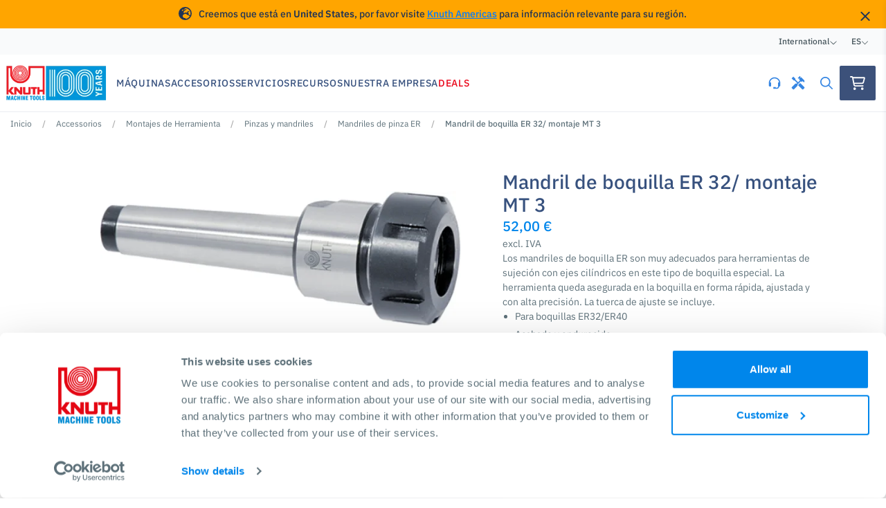

--- FILE ---
content_type: text/html; charset=UTF-8
request_url: https://www.knuth.com/es/mandril-de-boquilla-er-32-montaje-mt-3-106057
body_size: 23512
content:


<!DOCTYPE html>
<html lang="es">
<head>
        <script data-debug>
        dataLayer = [
            {
                'pageType': 'accessories-individual-product-page','productName': 'ER 32 Collet  Chuck / Mount MT 3','productCategories': 'Accessories/Tool Holders/Collets &amp; Chucks/ER Collet Chucks','productSeries': 'ER Collet Chucks','productSku': 'SKU_106057'},
                {
        event: "view_item",
        ecommerce: {
            items: [
            {
                item_id: "SKU_106057",
                item_name: "ER 32 Collet  Chuck / Mount MT 3",
                item_brand: "Knuth",
                item_category: "Accessories",
                item_category2: "Tool Holders",
                item_category3: "Collets &amp; Chucks",
                item_category4: "ER Collet Chucks",
                item_list_id: "Accessories/Tool Holders/Collets &amp; Chucks/ER Collet Chucks",
                item_list_name: "ER Collet Chucks",
                currency: "EUR",
                price: 52
            }
            ]
        }
    }]
    </script>

    <!-- Google Tag Manager -->
    <script>(function(w,d,s,l,i){w[l]=w[l]||[];w[l].push({'gtm.start':
    new Date().getTime(),event:'gtm.js'});var f=d.getElementsByTagName(s)[0],
    j=d.createElement(s),dl=l!='dataLayer'?'&l='+l:'';j.async=true;j.src=
    'https://www.googletagmanager.com/gtm.js?id='+i+dl;f.parentNode.insertBefore(j,f);
    })(window,document,'script','dataLayer','GTM-PQ57PXZ');</script>
    <!-- End Google Tag Manager -->

        
	<meta charset="UTF-8">
	<meta name="viewport" content="width=device-width, initial-scale=1, maximum-scale=1">

                                        
    <title>Mandril de boquilla ER 32/ montaje MT 3 - Pinzas y mandriles | KNUTH Machine Tools</title>
    <meta name="description" content="Los mandriles de boquilla ER son muy adecuados para herramientas de sujeción con ejes cilíndricos en este tipo de boquilla especial. La herramienta queda asegurada en la boquilla en forma rápida, ajustada y con alta precisión. La tuerca de ajuste se incluye.">
    <meta name="facebook-domain-verification" content="hzo7vs9ceci33eosxty4ddp4jbvy0a" />
    <meta name="google-site-verification" content="ngTURV1mZdl8rLhj6nR5Tu-lK3iQJhyhruNUSyIjjbM" />

        <link rel="apple-touch-icon" sizes="57x57" href="/static/favicon/apple-icon-57x57.png">
    <link rel="apple-touch-icon" sizes="60x60" href="/static/favicon/apple-icon-60x60.png">
    <link rel="apple-touch-icon" sizes="72x72" href="/static/favicon/apple-icon-72x72.png">
    <link rel="apple-touch-icon" sizes="76x76" href="/static/favicon/apple-icon-76x76.png">
    <link rel="apple-touch-icon" sizes="114x114" href="/static/favicon/apple-icon-114x114.png">
    <link rel="apple-touch-icon" sizes="120x120" href="/static/favicon/apple-icon-120x120.png">
    <link rel="apple-touch-icon" sizes="144x144" href="/static/favicon/apple-icon-144x144.png">
    <link rel="apple-touch-icon" sizes="152x152" href="/static/favicon/apple-icon-152x152.png">
    <link rel="apple-touch-icon" sizes="180x180" href="/static/favicon/apple-icon-180x180.png">
    <link rel="icon" type="image/png" sizes="192x192"  href="/static/favicon/android-icon-192x192.png">
    <link rel="icon" type="image/png" sizes="32x32" href="/static/favicon/favicon-32x32.png">
    <link rel="icon" type="image/png" sizes="96x96" href="/static/favicon/favicon-96x96.png">
    <link rel="icon" type="image/png" sizes="16x16" href="/static/favicon/favicon-16x16.png">
    <link rel="manifest" href="/static/favicon/manifest.json">
    <meta name="msapplication-TileColor" content="#ffffff">
    <meta name="msapplication-TileImage" content="/static/favicon/ms-icon-144x144.png">
    <meta name="theme-color" content="#ffffff">

    
                <link rel="canonical" href="https://www.knuth.com/es/mandril-de-boquilla-er-32-montaje-mt-3-106057"/>
    
                                        <link rel="alternate" hreflang="x-default" href="https://www.knuth.com/en/er-32-collet-chuck-mount-mt-3-106057" />
            
                            <link rel="alternate" hreflang="en" href="https://www.knuth.com/en/er-32-collet-chuck-mount-mt-3-106057" />
                                
                            <link rel="alternate" hreflang="de" href="https://www.knuth.com/de/er-32-spannzangenfutter-schaft-mk-3-106057" />
                                
                            <link rel="alternate" hreflang="es" href="https://www.knuth.com/es/mandril-de-boquilla-er-32-montaje-mt-3-106057" />
                                
                            <link rel="alternate" hreflang="ru" href="https://www.knuth.com/ru/patron-s-zazhimnoy-tsangoy-er-32-zazhim-mk-3-106057" />
                                
                            <link rel="alternate" hreflang="fr" href="https://www.knuth.com/fr/er-32-mandrin-a-pinces-queue-cm-3-106057" />
                                
                            <link rel="alternate" hreflang="it" href="https://www.knuth.com/it/portapinza-er32-attaco-cm3-106057" />
                                
                            <link rel="alternate" hreflang="en-us" href="https://www.knuth.com/en-us/er-32-collet-chuck-mount-mt-3-106057" />
                                
                            <link rel="alternate" hreflang="es-us" href="https://www.knuth.com/es-us/mandril-de-boquilla-er-32-montaje-mt-3-106057" />
                                
                            <link rel="alternate" hreflang="en-za" href="https://www.knuth.com/en-za/n-a-106057" />
                        
    <link href="https://fonts.gstatic.com" media="" rel="preconnect" type="text/css" />
<link href="/cache-buster-1760422632/static/css/global.css" media="screen" rel="stylesheet" type="text/css" />
<link href="/cache-buster-1706081148/static/css/accessory.css" media="screen" rel="stylesheet" type="text/css" />
    
        <script>
</script></head>
<body>
    <!-- Google Tag Manager (noscript) -->
    <noscript><iframe src="https://www.googletagmanager.com/ns.html?id=GTM-PQ57PXZ"
    height="0" width="0" style="display:none;visibility:hidden"></iframe></noscript>
    <!-- End Google Tag Manager (noscript) -->
  
        <div class="market-detection-banner">
        <div class="container market-detect-container">
            <div class="content">
                <i class="fa-solid fa-earth-europe"></i>
                <span class="banner-content">Creemos que está en <strong>United States</strong>, por favor visite <a href="/en-us/er-32-collet-chuck-mount-mt-3-106057" class="hreflang-switcher market-banner-switcher" data-hreflang="en-us">Knuth Americas</a> para información relevante para su región.</span>
            </div>
            <a href="#" class="btn-dismiss hreflang-switcher market-banner-switcher" data-hreflang="es">
                <i class="fa-regular fa-xmark"></i>
            </a>
        </div>
    </div>

        <div class="d-none country-code-info" data-country="US">
    </div>


    



                                

<nav class="navbar-locale">
    <div class="container navbar-locale-container">
        <div class="navbar-content">

            <div class="navbar-item">
                <span>International</span>
                <i class="fa-light fa-angle-down"></i>

                <div class="navbar-dropdown no-spacing">
                    <div class="dropdown-section main">
                                                <a
                class="dropdown-link hreflang-switcher active"
                href="javascript:;"
                data-hreflang="es"
            >
                <span>International</span>
            </a>            <a
                class="dropdown-link hreflang-switcher "
                href="https://www.knuth.com/es-us/mandril-de-boquilla-er-32-montaje-mt-3-106057"
                data-hreflang="es-us"
            >
                <span>Americas</span>
            </a>            <a
                class="dropdown-link hreflang-switcher "
                href="https://www.knuth.com/en-za/n-a-106057"
                data-hreflang="en-za"
            >
                <span>Sub-Saharan Africa</span>
            </a>    
                        <a
                            class="dropdown-link"
                            href="https://www.knuth.com/es/gateway"
                        >
                            <span>Visión global</span>
                            <i class="far fa-angle-right"></i>
                        </a>
                    </div>
                </div>
            </div>

            <div class="navbar-item language">
                <span>es</span>
                <i class="fa-light fa-angle-down"></i>

                <div class="navbar-dropdown no-spacing">
                    <div class="dropdown-section main">
                                                <a
                class="dropdown-link hreflang-switcher "
                href="https://www.knuth.com/en/er-32-collet-chuck-mount-mt-3-106057"
                data-hreflang="en"
            >
                <span>English</span>
            </a>            <a
                class="dropdown-link hreflang-switcher "
                href="https://www.knuth.com/de/er-32-spannzangenfutter-schaft-mk-3-106057"
                data-hreflang="de"
            >
                <span>Deutsch </span>
            </a>            <a
                class="dropdown-link hreflang-switcher active"
                href="javascript:;"
                data-hreflang="es"
            >
                <span>Español</span>
            </a>            <a
                class="dropdown-link hreflang-switcher "
                href="https://www.knuth.com/ru/patron-s-zazhimnoy-tsangoy-er-32-zazhim-mk-3-106057"
                data-hreflang="ru"
            >
                <span>Русский</span>
            </a>            <a
                class="dropdown-link hreflang-switcher "
                href="https://www.knuth.com/fr/er-32-mandrin-a-pinces-queue-cm-3-106057"
                data-hreflang="fr"
            >
                <span>Français</span>
            </a>            <a
                class="dropdown-link hreflang-switcher "
                href="https://www.knuth.com/it/portapinza-er32-attaco-cm3-106057"
                data-hreflang="it"
            >
                <span>Italiano</span>
            </a>    
                    </div>
                </div>
            </div>

        </div>
    </div>
</nav>        
                            		<nav id="navbar-app" class="navbar-app">
		<div class="navbar-wrapper">
			<div class="container navbar-content">
				<a class="navbar-brand" href="/es">

					                                                    <picture >
	<source srcset="/Website%20Assets/15641/image-thumb__15641__logo/logo_100_en.4e0146ca.avif 1x, /Website%20Assets/15641/image-thumb__15641__logo/logo_100_en@2x.4e0146ca.avif 2x" width="300" height="141" type="image/avif" />
	<source srcset="/Website%20Assets/15641/image-thumb__15641__logo/logo_100_en.800a0bab.webp 1x, /Website%20Assets/15641/image-thumb__15641__logo/logo_100_en@2x.800a0bab.webp 2x" width="300" height="141" type="image/webp" />
	<source srcset="/Website%20Assets/15641/image-thumb__15641__logo/logo_100_en.800a0bab.png 1x, /Website%20Assets/15641/image-thumb__15641__logo/logo_100_en@2x.800a0bab.png 2x" width="300" height="141" type="image/png" />
	<img class="brand" loading="eager" src="/Website%20Assets/15641/image-thumb__15641__logo/logo_100_en.800a0bab.png" width="300" height="141" alt="Logo 100 years" srcset="/Website%20Assets/15641/image-thumb__15641__logo/logo_100_en.800a0bab.png 1x, /Website%20Assets/15641/image-thumb__15641__logo/logo_100_en@2x.800a0bab.png 2x" />
</picture>

                        									</a>

				<div class="navbar-links d-none d-lg-flex">
					    
                    <div class="navbar-link">
                <span class="link-label">Máquinas</span>
                <div class="navbar-dropdown">
                        
<div class="dropdown-section main">
                        <a class="dropdown-link" href="https://www.knuth.com/es/maquinas-herramienta/torneado" :class="navbar.machine_category == 30 ? 'active' : ''" @mouseover="navbar.machine_category = 30">
                <span>Torneado</span>
                <i class="far fa-arrow-right"></i>
            </a>
                                <a class="dropdown-link" href="https://www.knuth.com/es/maquinas-herramienta/fresar" :class="navbar.machine_category == 24 ? 'active' : ''" @mouseover="navbar.machine_category = 24">
                <span>Fresar</span>
                <i class="far fa-arrow-right"></i>
            </a>
                                <a class="dropdown-link" href="https://www.knuth.com/es/maquinas-herramienta/rectificado" :class="navbar.machine_category == 22 ? 'active' : ''" @mouseover="navbar.machine_category = 22">
                <span>Rectificado</span>
                <i class="far fa-arrow-right"></i>
            </a>
                                <a class="dropdown-link" href="https://www.knuth.com/es/maquinas-herramienta/taladrar" :class="navbar.machine_category == 20 ? 'active' : ''" @mouseover="navbar.machine_category = 20">
                <span>Taladrar</span>
                <i class="far fa-arrow-right"></i>
            </a>
                                <a class="dropdown-link" href="https://www.knuth.com/es/maquinas-herramienta/serrar" :class="navbar.machine_category == 27 ? 'active' : ''" @mouseover="navbar.machine_category = 27">
                <span>Serrar</span>
                <i class="far fa-arrow-right"></i>
            </a>
                                <a class="dropdown-link" href="https://www.knuth.com/es/maquinas-herramienta/electroerosion" :class="navbar.machine_category == 21 ? 'active' : ''" @mouseover="navbar.machine_category = 21">
                <span>Electroerosion</span>
                <i class="far fa-arrow-right"></i>
            </a>
                                <a class="dropdown-link" href="https://www.knuth.com/es/maquinas-herramienta/maquinas-de-corte-por-laser" @mouseover="navbar.machine_category = null">
                <span>Maquinas de Corte por Laser</span>
            </a>
                                <a class="dropdown-link" href="https://www.knuth.com/es/maquinas-herramienta/maquina-de-corte-por-plasma" @mouseover="navbar.machine_category = null">
                <span>Maquina de Corte por Plasma</span>
            </a>
                                <a class="dropdown-link" href="https://www.knuth.com/es/maquinas-herramienta/prensas" :class="navbar.machine_category == 26 ? 'active' : ''" @mouseover="navbar.machine_category = 26">
                <span>Prensas</span>
                <i class="far fa-arrow-right"></i>
            </a>
                                <a class="dropdown-link" href="https://www.knuth.com/es/maquinas-herramienta/trabajo-por-lamina-de-metal" :class="navbar.machine_category == 28 ? 'active' : ''" @mouseover="navbar.machine_category = 28">
                <span>Trabajo por Lamina de Metal</span>
                <i class="far fa-arrow-right"></i>
            </a>
                                <a class="dropdown-link" href="https://www.knuth.com/es/maquinas-herramienta/procesamiento-de-tubo-y-perfiles" :class="navbar.machine_category == 29 ? 'active' : ''" @mouseover="navbar.machine_category = 29">
                <span>Procesamiento de Tubo y Perfiles</span>
                <i class="far fa-arrow-right"></i>
            </a>
                <a class="dropdown-link cta" href="https://www.knuth.com/es/maquinas-herramienta" @mouseover="navbar.machine_category = null">
        <span>Todas las máquinas</span>
        <i class="far fa-arrow-right"></i>
    </a>
</div>

            <div class="dropdown-section sub" :class="navbar.machine_category == 30 ? 'active' : ''">
                            <a class="dropdown-link" href="https://www.knuth.com/es/maquinas-herramienta/torneado/torno-convencional-horizontal">
                    <span>Torno Convencional</span>
                </a>
                            <a class="dropdown-link" href="https://www.knuth.com/es/maquinas-herramienta/torneado/%subcategory">
                    <span>Tornos CNC</span>
                </a>
                        <a class="dropdown-link cta" href="https://www.knuth.com/es/maquinas-herramienta/torneado">
                <span>Todas las Torneado</span>
                <i class="far fa-arrow-right"></i>
            </a>
        </div>
                <div class="dropdown-section sub" :class="navbar.machine_category == 24 ? 'active' : ''">
                            <a class="dropdown-link" href="https://www.knuth.com/es/maquinas-herramienta/fresar/centro-de-maquinado-vertical">
                    <span>Centro de Maquinado Vertical</span>
                </a>
                            <a class="dropdown-link" href="https://www.knuth.com/es/maquinas-herramienta/fresar/fresadoras-verticales-convencionales">
                    <span>Fresadoras Verticales Convencionales</span>
                </a>
                            <a class="dropdown-link" href="https://www.knuth.com/es/maquinas-herramienta/fresar/mandrinadora-convencional">
                    <span>Mandrinadora Convencional</span>
                </a>
                        <a class="dropdown-link cta" href="https://www.knuth.com/es/maquinas-herramienta/fresar">
                <span>Todas las Fresar</span>
                <i class="far fa-arrow-right"></i>
            </a>
        </div>
                <div class="dropdown-section sub" :class="navbar.machine_category == 22 ? 'active' : ''">
                            <a class="dropdown-link" href="https://www.knuth.com/es/maquinas-herramienta/rectificado/afiladoras-de-herramientas">
                    <span>Afiladoras de Herramientas</span>
                </a>
                            <a class="dropdown-link" href="https://www.knuth.com/es/maquinas-herramienta/rectificado/lijadora-de-disco-y-banda">
                    <span>Lijadora de Disco y Banda</span>
                </a>
                            <a class="dropdown-link" href="https://www.knuth.com/es/maquinas-herramienta/rectificado/Rectificadoras-Convencionales">
                    <span>Rectificadoras Convencionales</span>
                </a>
                        <a class="dropdown-link cta" href="https://www.knuth.com/es/maquinas-herramienta/rectificado">
                <span>Todas las Rectificado</span>
                <i class="far fa-arrow-right"></i>
            </a>
        </div>
                <div class="dropdown-section sub" :class="navbar.machine_category == 20 ? 'active' : ''">
                            <a class="dropdown-link" href="https://www.knuth.com/es/maquinas-herramienta/taladrar/taladro-radial">
                    <span>Taladro Radial</span>
                </a>
                            <a class="dropdown-link" href="https://www.knuth.com/es/maquinas-herramienta/taladrar/taladro-de-columna">
                    <span>Taladro de Columna</span>
                </a>
                        <a class="dropdown-link cta" href="https://www.knuth.com/es/maquinas-herramienta/taladrar">
                <span>Todas las Taladrar</span>
                <i class="far fa-arrow-right"></i>
            </a>
        </div>
                <div class="dropdown-section sub" :class="navbar.machine_category == 27 ? 'active' : ''">
                            <a class="dropdown-link" href="https://www.knuth.com/es/maquinas-herramienta/serrar/sierra-cinta-de-corte-inglete">
                    <span>Sierra Cinta de Corte Inglete</span>
                </a>
                            <a class="dropdown-link" href="https://www.knuth.com/es/maquinas-herramienta/serrar/sierras-horizontales-de-cinta-de-corte-recto">
                    <span>Sierras Horizontales de Cinta de Corte Recto</span>
                </a>
                            <a class="dropdown-link" href="https://www.knuth.com/es/maquinas-herramienta/serrar/sierra-cinta-vertical">
                    <span>Sierra Cinta Vertical</span>
                </a>
                            <a class="dropdown-link" href="https://www.knuth.com/es/maquinas-herramienta/serrar/sierra-de-disco">
                    <span>Sierra de Disco</span>
                </a>
                        <a class="dropdown-link cta" href="https://www.knuth.com/es/maquinas-herramienta/serrar">
                <span>Todas las Serrar</span>
                <i class="far fa-arrow-right"></i>
            </a>
        </div>
                <div class="dropdown-section sub" :class="navbar.machine_category == 21 ? 'active' : ''">
                            <a class="dropdown-link" href="https://www.knuth.com/es/maquinas-herramienta/electroerosion/electroerosion-por-hilo">
                    <span>Electroerosion por Hilo</span>
                </a>
                            <a class="dropdown-link" href="https://www.knuth.com/es/maquinas-herramienta/electroerosion/electroerosionadora-para-herramental">
                    <span>Electroerosionadora para Herramental</span>
                </a>
                        <a class="dropdown-link cta" href="https://www.knuth.com/es/maquinas-herramienta/electroerosion">
                <span>Todas las Electroerosion</span>
                <i class="far fa-arrow-right"></i>
            </a>
        </div>
                        <div class="dropdown-section sub" :class="navbar.machine_category == 26 ? 'active' : ''">
                            <a class="dropdown-link" href="https://www.knuth.com/es/maquinas-herramienta/prensas/prensas-hidraulicas">
                    <span>Prensas Hidraulicas</span>
                </a>
                            <a class="dropdown-link" href="https://www.knuth.com/es/maquinas-herramienta/prensas/prensas-de-taller">
                    <span>Prensas de Taller</span>
                </a>
                        <a class="dropdown-link cta" href="https://www.knuth.com/es/maquinas-herramienta/prensas">
                <span>Todas las Prensas</span>
                <i class="far fa-arrow-right"></i>
            </a>
        </div>
                <div class="dropdown-section sub" :class="navbar.machine_category == 28 ? 'active' : ''">
                            <a class="dropdown-link" href="https://www.knuth.com/es/maquinas-herramienta/trabajo-por-lamina-de-metal/dobladora">
                    <span>Dobladora</span>
                </a>
                            <a class="dropdown-link" href="https://www.knuth.com/es/maquinas-herramienta/trabajo-por-lamina-de-metal/cizallas">
                    <span>Cizallas</span>
                </a>
                            <a class="dropdown-link" href="https://www.knuth.com/es/maquinas-herramienta/trabajo-por-lamina-de-metal/maquina-plegadora">
                    <span>Maquina Plegadora</span>
                </a>
                            <a class="dropdown-link" href="https://www.knuth.com/es/maquinas-herramienta/trabajo-por-lamina-de-metal/maquina-laminadora-para-placa">
                    <span>Maquina Laminadora para Placa</span>
                </a>
                            <a class="dropdown-link" href="https://www.knuth.com/es/maquinas-herramienta/trabajo-por-lamina-de-metal/Maquinas-biseladoras">
                    <span>Máquinas biseladoras</span>
                </a>
                        <a class="dropdown-link cta" href="https://www.knuth.com/es/maquinas-herramienta/trabajo-por-lamina-de-metal">
                <span>Todas las Trabajo por Lamina de Metal</span>
                <i class="far fa-arrow-right"></i>
            </a>
        </div>
                <div class="dropdown-section sub" :class="navbar.machine_category == 29 ? 'active' : ''">
                            <a class="dropdown-link" href="https://www.knuth.com/es/maquinas-herramienta/procesamiento-de-tubo-y-perfiles/maquina-roladora-para-tubos-y-perfiles">
                    <span>Maquina Roladora para Tubos y Perfiles</span>
                </a>
                            <a class="dropdown-link" href="https://www.knuth.com/es/maquinas-herramienta/procesamiento-de-tubo-y-perfiles/biseladora-en-venta">
                    <span>Biseladora en Venta</span>
                </a>
                        <a class="dropdown-link cta" href="https://www.knuth.com/es/maquinas-herramienta/procesamiento-de-tubo-y-perfiles">
                <span>Todas las Procesamiento de Tubo y Perfiles</span>
                <i class="far fa-arrow-right"></i>
            </a>
        </div>
    
                </div>
            </div>
                
                    <div class="navbar-link">
                <span class="link-label">Accesorios</span>
                <div class="navbar-dropdown">
                        
<div class="dropdown-section main">
                        <a class="dropdown-link" href="https://www.knuth.com/es/accesorios/accesorios-y-dispositivos" :class="navbar.accessory_category == 33926 ? 'active' : ''" @mouseover="navbar.accessory_category = 33926">
                <span>Accesorios y Dispositivos</span>
                <i class="far fa-arrow-right"></i>
            </a>
                                <a class="dropdown-link" href="https://www.knuth.com/es/accesorios/proceso-de-inspeccion" :class="navbar.accessory_category == 33928 ? 'active' : ''" @mouseover="navbar.accessory_category = 33928">
                <span>Proceso de inspección</span>
                <i class="far fa-arrow-right"></i>
            </a>
                                <a class="dropdown-link" href="https://www.knuth.com/es/accesorios/montajes-de-herramienta" :class="navbar.accessory_category == 33908 ? 'active' : ''" @mouseover="navbar.accessory_category = 33908">
                <span>Montajes de Herramienta</span>
                <i class="far fa-arrow-right"></i>
            </a>
                                <a class="dropdown-link" href="https://www.knuth.com/es/accesorios/herramientas-de-mecanizado" :class="navbar.accessory_category == 33911 ? 'active' : ''" @mouseover="navbar.accessory_category = 33911">
                <span>Herramientas de mecanizado</span>
                <i class="far fa-arrow-right"></i>
            </a>
                                <a class="dropdown-link" href="https://www.knuth.com/es/accesorios/montajes-de-pieza-de-trabajo" :class="navbar.accessory_category == 33906 ? 'active' : ''" @mouseover="navbar.accessory_category = 33906">
                <span>Montajes de Pieza de Trabajo</span>
                <i class="far fa-arrow-right"></i>
            </a>
                                <a class="dropdown-link" href="https://www.knuth.com/es/accesorios/abrasivos" :class="navbar.accessory_category == 33917 ? 'active' : ''" @mouseover="navbar.accessory_category = 33917">
                <span>Abrasivos</span>
                <i class="far fa-arrow-right"></i>
            </a>
                                <a class="dropdown-link" href="https://www.knuth.com/es/accesorios/hoja-de-sierra" :class="navbar.accessory_category == 33922 ? 'active' : ''" @mouseover="navbar.accessory_category = 33922">
                <span>Hoja de sierra</span>
                <i class="far fa-arrow-right"></i>
            </a>
                                <a class="dropdown-link" href="https://www.knuth.com/es/accesorios/consumibles" :class="navbar.accessory_category == 33945 ? 'active' : ''" @mouseover="navbar.accessory_category = 33945">
                <span>Consumibles</span>
                <i class="far fa-arrow-right"></i>
            </a>
                                <a class="dropdown-link" href="https://www.knuth.com/es/accesorios/taller" :class="navbar.accessory_category == 33936 ? 'active' : ''" @mouseover="navbar.accessory_category = 33936">
                <span>Taller</span>
                <i class="far fa-arrow-right"></i>
            </a>
                <a class="dropdown-link cta" href="https://www.knuth.com/es/accesorios" @mouseover="navbar.accessory_category = null">
        <span>Todos accesorios</span>
        <i class="far fa-arrow-right"></i>
    </a>
</div>

            <div class="dropdown-section sub" :class="navbar.accessory_category == 33926 ? 'active' : ''">
                            <a class="dropdown-link" href="https://www.knuth.com/es/accesorios/accesorios-y-dispositivos/dispositivos-de-enfriamiento-y-lubricaciones">
                    <span>Dispositivos de enfriamiento y lubricaciones</span>
                </a>
                            <a class="dropdown-link" href="https://www.knuth.com/es/accesorios/accesorios-y-dispositivos/smart-factory">
                    <span>SmartFactory</span>
                </a>
                            <a class="dropdown-link" href="https://www.knuth.com/es/accesorios/accesorios-y-dispositivos/transportador-de-rodillos">
                    <span>Transportador de rodillos</span>
                </a>
                            <a class="dropdown-link" href="https://www.knuth.com/es/accesorios/accesorios-y-dispositivos/accesorios-tornos">
                    <span>Accesorios tornos</span>
                </a>
                            <a class="dropdown-link" href="https://www.knuth.com/es/accesorios/accesorios-y-dispositivos/accesorios-fresadoras">
                    <span>Accesorios fresadoras</span>
                </a>
                            <a class="dropdown-link" href="https://www.knuth.com/es/accesorios/accesorios-y-dispositivos/instalacion-montaje">
                    <span>Instalación, montaje </span>
                </a>
                            <a class="dropdown-link" href="https://www.knuth.com/es/accesorios/accesorios-y-dispositivos/seguridad-de-la-maquina">
                    <span>Seguridad de la maquina</span>
                </a>
                            <a class="dropdown-link" href="https://www.knuth.com/es/accesorios/accesorios-y-dispositivos/indicadores-de-posicion-y-escalas">
                    <span>Indicadores de posición y escalas</span>
                </a>
                            <a class="dropdown-link" href="https://www.knuth.com/es/accesorios/accesorios-y-dispositivos/iluminacion-de-la-maquina">
                    <span>Iluminación de la máquina</span>
                </a>
                        <a class="dropdown-link cta" href="https://www.knuth.com/es/accesorios/accesorios-y-dispositivos">
                <span>Ver todos</span>
                <i class="far fa-arrow-right"></i>
            </a>
        </div>
                <div class="dropdown-section sub" :class="navbar.accessory_category == 33928 ? 'active' : ''">
                            <a class="dropdown-link" href="https://www.knuth.com/es/accesorios/proceso-de-inspeccion/calibradores-de-disco">
                    <span>Calibradores de disco</span>
                </a>
                            <a class="dropdown-link" href="https://www.knuth.com/es/accesorios/proceso-de-inspeccion/dispositivos-de-medicion">
                    <span>Dispositivos de medición</span>
                </a>
                            <a class="dropdown-link" href="https://www.knuth.com/es/accesorios/proceso-de-inspeccion/micrometros">
                    <span>Micrómetros</span>
                </a>
                            <a class="dropdown-link" href="https://www.knuth.com/es/accesorios/proceso-de-inspeccion/placas-de-medicion-y-de-superficie">
                    <span>Placas de medición y de superficie</span>
                </a>
                        <a class="dropdown-link cta" href="https://www.knuth.com/es/accesorios/proceso-de-inspeccion">
                <span>Ver todos</span>
                <i class="far fa-arrow-right"></i>
            </a>
        </div>
                <div class="dropdown-section sub" :class="navbar.accessory_category == 33908 ? 'active' : ''">
                            <a class="dropdown-link" href="https://www.knuth.com/es/accesorios/montajes-de-herramienta/adaptadores-de-fresado-y-taladrado">
                    <span>Adaptadores de fresado y taladrado</span>
                </a>
                            <a class="dropdown-link" href="https://www.knuth.com/es/accesorios/montajes-de-herramienta/mandriles-de-fresado">
                    <span>Mandriles de fresado</span>
                </a>
                            <a class="dropdown-link" href="https://www.knuth.com/es/accesorios/montajes-de-herramienta/pinzas-y-mandriles">
                    <span>Pinzas y mandriles</span>
                </a>
                            <a class="dropdown-link" href="https://www.knuth.com/es/accesorios/montajes-de-herramienta/mandriles-de-taladro">
                    <span>Mandriles de taladro</span>
                </a>
                            <a class="dropdown-link" href="https://www.knuth.com/es/accesorios/montajes-de-herramienta/portaherramientas-para-tornos">
                    <span>Portaherramientas para tornos</span>
                </a>
                            <a class="dropdown-link" href="https://www.knuth.com/es/accesorios/montajes-de-herramienta/otros">
                    <span>Otros</span>
                </a>
                        <a class="dropdown-link cta" href="https://www.knuth.com/es/accesorios/montajes-de-herramienta">
                <span>Ver todos</span>
                <i class="far fa-arrow-right"></i>
            </a>
        </div>
                <div class="dropdown-section sub" :class="navbar.accessory_category == 33911 ? 'active' : ''">
                            <a class="dropdown-link" href="https://www.knuth.com/es/accesorios/herramientas-de-mecanizado/herramientas-de-fresado">
                    <span>Herramientas de fresado</span>
                </a>
                            <a class="dropdown-link" href="https://www.knuth.com/es/accesorios/herramientas-de-mecanizado/herramientas-de-perforacion">
                    <span>Herramientas de perforación</span>
                </a>
                            <a class="dropdown-link" href="https://www.knuth.com/es/accesorios/herramientas-de-mecanizado/herramientas-de-torneado-y-accesorios">
                    <span>Herramientas de torneado y accesorios </span>
                </a>
                            <a class="dropdown-link" href="https://www.knuth.com/es/accesorios/herramientas-de-mecanizado/escariadores">
                    <span>Escariadores</span>
                </a>
                            <a class="dropdown-link" href="https://www.knuth.com/es/accesorios/herramientas-de-mecanizado/escariadores">
                    <span>Escariadores</span>
                </a>
                        <a class="dropdown-link cta" href="https://www.knuth.com/es/accesorios/herramientas-de-mecanizado">
                <span>Ver todos</span>
                <i class="far fa-arrow-right"></i>
            </a>
        </div>
                <div class="dropdown-section sub" :class="navbar.accessory_category == 33906 ? 'active' : ''">
                            <a class="dropdown-link" href="https://www.knuth.com/es/accesorios/montajes-de-pieza-de-trabajo/mandriles-y-accesorios">
                    <span>Mandriles y accesorios</span>
                </a>
                            <a class="dropdown-link" href="https://www.knuth.com/es/accesorios/montajes-de-pieza-de-trabajo/boquillas">
                    <span>Boquillas</span>
                </a>
                            <a class="dropdown-link" href="https://www.knuth.com/es/accesorios/montajes-de-pieza-de-trabajo/prensas-de-banco">
                    <span>Prensas de banco</span>
                </a>
                            <a class="dropdown-link" href="https://www.knuth.com/es/accesorios/montajes-de-pieza-de-trabajo/mesas-de-configuracion">
                    <span>Mesas de configuración</span>
                </a>
                            <a class="dropdown-link" href="https://www.knuth.com/es/accesorios/montajes-de-pieza-de-trabajo/divisores">
                    <span>Divisores</span>
                </a>
                            <a class="dropdown-link" href="https://www.knuth.com/es/accesorios/montajes-de-pieza-de-trabajo/kits-de-sujecion">
                    <span>Kits de sujeción</span>
                </a>
                        <a class="dropdown-link cta" href="https://www.knuth.com/es/accesorios/montajes-de-pieza-de-trabajo">
                <span>Ver todos</span>
                <i class="far fa-arrow-right"></i>
            </a>
        </div>
                <div class="dropdown-section sub" :class="navbar.accessory_category == 33917 ? 'active' : ''">
                            <a class="dropdown-link" href="https://www.knuth.com/es/accesorios/abrasivos/cintas-de-lijado">
                    <span>Cintas de lijado</span>
                </a>
                            <a class="dropdown-link" href="https://www.knuth.com/es/accesorios/abrasivos/discos-y-muelas-abrasivas">
                    <span>Discos y muelas abrasivas</span>
                </a>
                        <a class="dropdown-link cta" href="https://www.knuth.com/es/accesorios/abrasivos">
                <span>Ver todos</span>
                <i class="far fa-arrow-right"></i>
            </a>
        </div>
                <div class="dropdown-section sub" :class="navbar.accessory_category == 33922 ? 'active' : ''">
                            <a class="dropdown-link" href="https://www.knuth.com/es/accesorios/hoja-de-sierra/hojas-de-sierra-de-cinta">
                    <span>Hojas de sierra de cinta</span>
                </a>
                            <a class="dropdown-link" href="https://www.knuth.com/es/accesorios/hoja-de-sierra/hojas-de-sierra-circular">
                    <span>Hojas de sierra circular</span>
                </a>
                        <a class="dropdown-link cta" href="https://www.knuth.com/es/accesorios/hoja-de-sierra">
                <span>Ver todos</span>
                <i class="far fa-arrow-right"></i>
            </a>
        </div>
                <div class="dropdown-section sub" :class="navbar.accessory_category == 33945 ? 'active' : ''">
                            <a class="dropdown-link" href="https://www.knuth.com/es/accesorios/consumibles/consumibles-para-maquinas-de-descargas-electricas">
                    <span>Consumibles para máquinas de descargas eléctricas</span>
                </a>
                            <a class="dropdown-link" href="https://www.knuth.com/es/accesorios/consumibles/consumibles-de-corte-por-laser">
                    <span>Consumibles de corte por laser</span>
                </a>
                            <a class="dropdown-link" href="https://www.knuth.com/es/accesorios/consumibles/consumibles-de-corte-por-plasma">
                    <span>Consumibles de corte por plasma</span>
                </a>
                            <a class="dropdown-link" href="https://www.knuth.com/es/accesorios/consumibles/consumibles-para-el-corte-con-agua">
                    <span>Consumibles para el corte con agua</span>
                </a>
                        <a class="dropdown-link cta" href="https://www.knuth.com/es/accesorios/consumibles">
                <span>Ver todos</span>
                <i class="far fa-arrow-right"></i>
            </a>
        </div>
                <div class="dropdown-section sub" :class="navbar.accessory_category == 33936 ? 'active' : ''">
                            <a class="dropdown-link" href="https://www.knuth.com/es/accesorios/taller/eliminacion-de-virutas">
                    <span>Eliminación de virutas</span>
                </a>
                            <a class="dropdown-link" href="https://www.knuth.com/es/accesorios/taller/rodillos-de-carga">
                    <span>Rodillos de carga</span>
                </a>
                        <a class="dropdown-link cta" href="https://www.knuth.com/es/accesorios/taller">
                <span>Ver todos</span>
                <i class="far fa-arrow-right"></i>
            </a>
        </div>
    
                </div>
            </div>
                
                    <div class="navbar-link">
                <span class="link-label">Servicios</span>
                <div class="navbar-dropdown">
                    <div class="dropdown-section main"><a class="dropdown-link" href="https://www.knuth.com/es/servicios/servicios-de-puesta-en-marcha">
                                <span>Servicios de puesta en marcha</span>
                            </a>
                        <a class="dropdown-link" href="https://www.knuth.com/es/servicios/servicios-de-mantenimiento">
                                <span>Servicios de mantenimiento</span>
                            </a>
                        <a class="dropdown-link" href="https://www.knuth.com/es/servicios/reparaciones-y-recambios">
                                <span>Reparaciones y recambios</span>
                            </a>
                        <a class="dropdown-link" href="https://www.knuth.com/es/servicios/reserve-una-demostracion">
                                <span>Reserve una demostración</span>
                            </a>
                        </div>
                </div>
            </div>
                
                    <div class="navbar-link">
                <span class="link-label">Recursos</span>
                <div class="navbar-dropdown">
                    <div class="dropdown-section main"><a class="dropdown-link" href="https://www.knuth.com/es/recursos/solicitud-de-catalogo">
                                <span>Solicitud de catálogo</span>
                            </a>
                        <a class="dropdown-link" href="https://www.knuth.com/es/recursos/casos-practicos">
                                <span>Casos prácticos</span>
                            </a>
                        </div>
                </div>
            </div>
                
                    <div class="navbar-link">
                <span class="link-label">Nuestra empresa</span>
                <div class="navbar-dropdown">
                    <div class="dropdown-section main"><a class="dropdown-link" href="https://www.knuth.com/es/contactenos">
                                <span>Contáctenos</span>
                            </a>
                        <a class="dropdown-link" href="https://www.knuth.com/es/nuestra-empresa/sobre-knuth">
                                <span>Sobre KNUTH</span>
                            </a>
                        <a class="dropdown-link" href="https://www.knuth.com/es/nuestra-empresa/nuestra-historia">
                                <span>Nuestra historia</span>
                            </a>
                        <a class="dropdown-link" href="https://www.knuth.com/es/nuestra-empresa/nuestras-ubicaciones">
                                <span>Nuestras ubicaciones</span>
                            </a>
                        <a class="dropdown-link" href="https://jobs.knuth.de">
                                <span>Ofertas de trabajo</span>
                            </a>
                        </div>
                </div>
            </div>
                                                        

					
<a class="navbar-link  navbar-link--red " href="https://www.knuth.com/es/maquinas-herramienta/deals">
    <span class="link-label">DEALS</span>
</a>

				</div>

				<div class="navbar-icons">
					<button class="btn-consultation navbar-icon sticky-icon" data-toggle="tooltip" data-placement="bottom" title="Solicitud de consulta gratuita" data-template='<div class="tooltip special-tag-tooltip" role="tooltip"><div class="arrow"></div><div class="tooltip-inner"></div></div>'>
						<img src="/static/img/header/header-phone.svg">
					</button>

					<button class="btn-consultation navbar-icon regular-icon  navbar-icon--fr-es ">
						<svg width="20" height="20" viewBox="0 0 20 20" fill="none" xmlns="http://www.w3.org/2000/svg">
							<path d="M9.99999 1.66663C5.40499 1.66663 1.66666 5.40496 1.66666 9.99996V13.4525C1.66666 14.3058 2.41416 15 3.33332 15H4.16666C4.38767 15 4.59963 14.9122 4.75591 14.7559C4.91219 14.5996 4.99999 14.3876 4.99999 14.1666V9.88079C4.99999 9.65978 4.91219 9.44782 4.75591 9.29154C4.59963 9.13526 4.38767 9.04746 4.16666 9.04746H3.40999C3.87332 5.82246 6.64832 3.33329 9.99999 3.33329C13.3517 3.33329 16.1267 5.82246 16.59 9.04746H15.8333C15.6123 9.04746 15.4003 9.13526 15.2441 9.29154C15.0878 9.44782 15 9.65978 15 9.88079V15C15 15.9191 14.2525 16.6666 13.3333 16.6666H11.6667V15.8333H8.33332V18.3333H13.3333C15.1717 18.3333 16.6667 16.8383 16.6667 15C17.5858 15 18.3333 14.3058 18.3333 13.4525V9.99996C18.3333 5.40496 14.595 1.66663 9.99999 1.66663Z" fill="#3686E3"/>
						</svg>
						<span class="icon-text">Consulta gratis</span>
					</button>

					<a class="btn-repairs navbar-icon sticky-icon" href="javascript:void(0);" data-toggle="tooltip" data-placement="bottom" title="Reparaciones y repuestos" data-template='<div class="tooltip special-tag-tooltip" role="tooltip"><div class="arrow"></div><div class="tooltip-inner"></div></div>'>
						<img src="/static/img/header/header-repairs.svg">
					</a>

					<a class="btn-repairs navbar-icon regular-icon  navbar-icon--fr-es " href="javascript:void(0);">
						<svg width="20" height="20" viewBox="0 0 20 20" fill="none" xmlns="http://www.w3.org/2000/svg">
							<g clip-path="url(#clip0_1150_682)">
							<path d="M16.6042 19.375C16.4792 19.375 16.3576 19.3507 16.2396 19.3021C16.1215 19.2535 16.0208 19.1806 15.9375 19.0833L10.5625 13.6875C10.4653 13.6181 10.3924 13.5243 10.3437 13.4062C10.2951 13.2882 10.2708 13.1667 10.2708 13.0417C10.2708 12.9167 10.2951 12.7917 10.3437 12.6667C10.3924 12.5417 10.4653 12.4306 10.5625 12.3333L12.3125 10.5833C12.3958 10.5 12.4965 10.4271 12.6146 10.3646C12.7326 10.3021 12.8611 10.2708 13 10.2708C13.125 10.2708 13.2465 10.3021 13.3646 10.3646C13.4826 10.4271 13.5833 10.5 13.6667 10.5833L19.0625 16C19.1458 16.0833 19.2153 16.1806 19.2708 16.2917C19.3264 16.4028 19.3542 16.5278 19.3542 16.6667C19.3542 16.7917 19.3194 16.9167 19.25 17.0417C19.1805 17.1667 19.118 17.2639 19.0625 17.3333L17.3125 19.1042C17.2153 19.1736 17.1076 19.2361 16.9896 19.2917C16.8715 19.3472 16.743 19.375 16.6042 19.375ZM3.39582 19.3542C3.27082 19.3542 3.14582 19.3333 3.02082 19.2917C2.89582 19.25 2.79166 19.1806 2.70832 19.0833L0.979156 17.3542C0.881934 17.2847 0.81249 17.191 0.770823 17.0729C0.729156 16.9549 0.708323 16.8264 0.708323 16.6875C0.708323 16.5625 0.729156 16.4375 0.770823 16.3125C0.81249 16.1875 0.881934 16.0833 0.979156 16L6.20832 10.7917H8.10416L8.81249 10.0833L4.89582 6.14583H3.58332L0.604156 3.1875L3.10416 0.6875L6.08332 3.64583V4.95833L9.99999 8.89583L12.7917 6.10417L11.2917 4.60417L12.5 3.41667H10.0833L9.54166 2.875L12.7083 -0.3125L13.2708 0.25V2.64583L14.4583 1.45833L18.3958 5.41667C18.6319 5.68056 18.8229 5.96528 18.9687 6.27083C19.1146 6.57639 19.1875 6.89583 19.1875 7.22917C19.1875 7.59028 19.1146 7.93403 18.9687 8.26042C18.8229 8.58681 18.6458 8.875 18.4375 9.125L16.4792 7.16667L15.1875 8.45833L14 7.27083L9.29166 11.9792V13.875L4.06249 19.0833C3.97916 19.1806 3.88193 19.25 3.77082 19.2917C3.65971 19.3333 3.53471 19.3542 3.39582 19.3542Z" fill="#3686E3"/>
							</g>
							<defs>
							<clipPath id="clip0_1150_682">
							<rect width="20" height="20" fill="white"/>
							</clipPath>
							</defs>
						</svg>
						<span class="icon-text">Reparaciones/piezas de repuesto</span>
					</a>

					<button class="navbar-icon search-desktop regular-icon" @click="search.active = true">
                    	<i class="far fa-search"></i>
                	</button><div class="navbar-icon btn-cart" :class="cart.active ? 'active' : ''" v-cloak>
    <div class="activator" @click="cart.active = true"></div>
    <i class="far fa-shopping-cart"></i>
    <div class="cart-count" v-if="cart.items.length">
        <span v-html="cart.items.length"></span>
    </div>
</div>

<div class="navbar-drawer navbar-cart" :class="cart.active ? 'active' : ''">
    <div class="drawer-overlay" @click="cart.active = false"></div>

    <div class="drawer-card">
        <div class="card-section main">
            <div class="card-section-header">
                <button class="btn btn-flat btn-dismiss" @click="cart.active = false">
                    <i class="far fa-arrow-right-to-line"></i>
                </button>
                <h4 class="header-label">Carrito de compras</h4>
                <div class="header-spacer"></div>
            </div>
            <div class="card-section-body">
                                <div class="navbar-cart-loader" :class="cart.loading ? 'active' : ''">
                    <i class="far fa-spinner-third fa-spin" v-if="cart.loading"></i>
                </div>

                                <div class="navbar-cart-items" :class="cart.items.length && !cart.loading ? 'active' : ''">
                    <a :href="item.machineData ? item.machineData.url : item.url" class="navbar-cart-item" v-for="item in cart.items">
                        <img v-if="item.machineData" :src="item.machineData.img" :alt="item.machineData.imgAlt" class="item-img">
                        <div v-if="item.machineData" class="item-content">
                            <span class="item-title" v-html="item.machineData.name"></span><div class="item-price">{{ item.price | money }} <span>x {{ item.quantity }}</span></div></div>

                        <img v-if="!item.machineData" :src="item.img" :alt="item.imgAlt" class="item-img">
                        <div v-if="!item.machineData" class="item-content">
                            <span class="item-title" v-html="item.name"></span><div class="item-price">{{ item.price | money }} <span>x {{ item.quantity }}</span></div></div>
                        <button type="button" class="btn btn-delete" @click.prevent="removeCartItem(item)">
                            <i class="far fa-xmark"></i>
                        </button>
                    </a>
                </div>

                                <div class="navbar-cart-empty" :class="!cart.items.length && !cart.loading ? 'active' : ''">
                    <i class="far fa-cart-circle-xmark"></i>
                    <div class="empty-content">
                        <h4>Su carrito está vacío</h4>
                        <p>No hay artículos en su carrito de compras</p>
                    </div>
                </div>
            </div>
            <div class="card-section-footer" :class="!cart.loading ? 'active' : ''">
                <template v-if="cart.items.length">
                    <div class="navbar-cart-subtotal">
                        <span class="label">Subtotal (excl. IVA)</span><span class="value">{{ cart_total | money }}</span></div>
                    <a href="/es/shop/cart" class="navbar-drawer-link cta">
                        <span>Ver el carrito</span>
                    </a>
                </template>
                <a href="/es/accesorios" class="navbar-drawer-link cta" v-else>
                    <span>Comprar accesorios</span>
                </a>
            </div>
        </div>
    </div>
</div><button class="navbar-icon sticky-icon search-mobile" @click="search.active = true">
						<i class="far fa-search"></i>
					</button>
					<button class="navbar-icon d-lg-none" @click="navdrawer.active = true">
						<i class="far fa-bars" style="transform: scaleX(1.15); display: inline-block; padding-left:4px;"></i>
					</button>
				</div>
			</div>

			<div class="navbar-search" :class="search.active ? 'active' : ''">

    <div class="search-input">
        <div class="container">
            <input type="text" class="form-control" placeholder="¿Qué máquina está buscando?" @keyup="debounceSearch">
            <div class="icons">

                <div v-show="search.state !== 'loading'">
                    <i class="far fa-search"></i>
                </div>
                <div v-show="search.state == 'loading'">
                    <i class="far fa-spinner-third fa-spin loader"></i>
                </div>

                <span class="navbar-search-dismiss" @click="search.active = false">
                    <i class="fal fa-times"></i>
                </span>
            </div>
        </div>
    </div>

    <div class="search-body" :class="(search.state !== 'initial' && search.state !== 'loading') ? 'active' : ''" @click="search.active = false">
        <div class="container">
            <div
                class="search-results"
                v-if="search.results[search.primaryResults]"
                v-html="search.results[search.primaryResults]"
            ></div>
            <div
                class="search-results"
                v-if="search.results[search.secondaryResults]"
                v-html="search.results[search.secondaryResults]"
            ></div>

            <div
                class="search-results"
                v-if="(!search.results.machines && !search.results.accessories)"
            >
                <p class="empty-search-results">No se han encontrado resultados para &quot;{{ search.term }}&quot;</p>
            </div>
        </div>
    </div>

</div>
<div class="navbar-overlay search" :class="search.active ? 'active' : ''" @click="search.active = false"></div>						
						
						
									
<div class="navbar-drawer" :class="navdrawer.active ? 'active' : ''">
    <div class="drawer-overlay" @click="dismissDrawer"></div>

    <div class="drawer-card">

                <div class="card-section main" :class="navdrawer.subdrawer ? 'inactive' : ''">
            <div class="card-section-header">
                <button class="btn btn-flat btn-dismiss" @click="dismissDrawer">
                    <i class="far fa-arrow-right-to-line"></i>
                </button>
                <h4 class="header-label">Menu</h4>
                <div class="header-spacer"></div>
            </div>
            <div class="card-section-body">
                                                                                        <a href="#" class="navbar-drawer-link" @click.prevent="navdrawer.subdrawer = '91'">
                                <span>Máquinas</span>
                                <i class="far fa-arrow-right"></i>
                            </a>

                                                                                                                                                                                                                            <a href="#" class="navbar-drawer-link" @click.prevent="navdrawer.subdrawer = '558'">
                                <span>Accesorios</span>
                                <i class="far fa-arrow-right"></i>
                            </a>

                                                                                                                                                                                                                            <a href="#" class="navbar-drawer-link" @click.prevent="navdrawer.subdrawer = '506'">
                                <span>Servicios</span>
                                <i class="far fa-arrow-right"></i>
                            </a>

                                                                                                                                                                <a href="#" class="navbar-drawer-link" @click.prevent="navdrawer.subdrawer = '647'">
                                <span>Recursos</span>
                                <i class="far fa-arrow-right"></i>
                            </a>

                                                                                                                                                                <a href="#" class="navbar-drawer-link" @click.prevent="navdrawer.subdrawer = '89'">
                                <span>Nuestra empresa</span>
                                <i class="far fa-arrow-right"></i>
                            </a>

                                                                                                                                                                                                                                                                                                                                                                                                                                                                                                    
                
<a class="navbar-drawer-link  navbar-drawer-link--red " href="https://www.knuth.com/es/maquinas-herramienta/deals">
    <span>DEALS</span>
</a>



                <div class="locale-links">
                    <a href="#" class="navbar-drawer-link" @click.prevent="navdrawer.subdrawer = 'markets'">
                        <div>
                            <i class="fas fa-globe-europe"></i>
                            <span>International</span>
                        </div>
                        <i class="far fa-arrow-right"></i>
                    </a>

                                        <a href="#" class="navbar-drawer-link" @click.prevent="navdrawer.subdrawer = 'languages'">
                        <div>
                            <i class="far fa-globe"></i>
                            <span class="text-upper">es</span>
                        </div>
                        <i class="far fa-arrow-right"></i>
                    </a>
                </div>
            </div>
        </div>

                                                                                                                                                                <div class="card-section" :class="navdrawer.subdrawer == '506' ? 'active' : ''">
                        <div class="card-section-header">
                            <button class="btn btn-flat btn-dismiss" @click="navdrawer.subdrawer = null">
                                <i class="far fa-arrow-left"></i>
                            </button>
                            <h4 class="header-label">Servicios</h4>
                            <div class="header-spacer"></div>
                        </div>
                        <div class="card-section-body">
                                                                                                                                                                
                                <a href="https://www.knuth.com/es/servicios/servicios-de-puesta-en-marcha" class="navbar-drawer-link ">
                                    <span>Servicios de puesta en marcha</span>
                                </a>
                                                                                                                                                                
                                <a href="https://www.knuth.com/es/servicios/servicios-de-mantenimiento" class="navbar-drawer-link ">
                                    <span>Servicios de mantenimiento</span>
                                </a>
                                                                                                                                                                
                                <a href="https://www.knuth.com/es/servicios/reparaciones-y-recambios" class="navbar-drawer-link ">
                                    <span>Reparaciones y recambios</span>
                                </a>
                                                                                                                                                                
                                <a href="https://www.knuth.com/es/servicios/reserve-una-demostracion" class="navbar-drawer-link ">
                                    <span>Reserve una demostración</span>
                                </a>
                                                    </div>
                    </div>
                                                                                    <div class="card-section" :class="navdrawer.subdrawer == '647' ? 'active' : ''">
                        <div class="card-section-header">
                            <button class="btn btn-flat btn-dismiss" @click="navdrawer.subdrawer = null">
                                <i class="far fa-arrow-left"></i>
                            </button>
                            <h4 class="header-label">Recursos</h4>
                            <div class="header-spacer"></div>
                        </div>
                        <div class="card-section-body">
                                                                                                                                                                
                                <a href="https://www.knuth.com/es/recursos/solicitud-de-catalogo" class="navbar-drawer-link ">
                                    <span>Solicitud de catálogo</span>
                                </a>
                                                                                                                                                                
                                <a href="https://www.knuth.com/es/recursos/casos-practicos" class="navbar-drawer-link ">
                                    <span>Casos prácticos</span>
                                </a>
                                                                                                                                                                
                                <a href="https://www.knuth.com/es/resources/catalog-request-special" class="navbar-drawer-link ">
                                    <span>Catalogo Knuth con Precios Especiales</span>
                                </a>
                                                    </div>
                    </div>
                                                                                    <div class="card-section" :class="navdrawer.subdrawer == '89' ? 'active' : ''">
                        <div class="card-section-header">
                            <button class="btn btn-flat btn-dismiss" @click="navdrawer.subdrawer = null">
                                <i class="far fa-arrow-left"></i>
                            </button>
                            <h4 class="header-label">Nuestra empresa</h4>
                            <div class="header-spacer"></div>
                        </div>
                        <div class="card-section-body">
                                                                                                                                                                
                                <a href="https://www.knuth.com/es/contactenos" class="navbar-drawer-link ">
                                    <span>Contáctenos</span>
                                </a>
                                                                                                                                                                
                                <a href="https://www.knuth.com/es/nuestra-empresa/sobre-knuth" class="navbar-drawer-link ">
                                    <span>Sobre KNUTH</span>
                                </a>
                                                                                                                                                                
                                <a href="https://www.knuth.com/es/nuestra-empresa/nuestra-historia" class="navbar-drawer-link ">
                                    <span>Nuestra historia</span>
                                </a>
                                                                                                                                                                
                                <a href="https://www.knuth.com/es/nuestra-empresa/nuestras-ubicaciones" class="navbar-drawer-link ">
                                    <span>Nuestras ubicaciones</span>
                                </a>
                                                                                            
                                <a href="https://jobs.knuth.de" class="navbar-drawer-link ">
                                    <span>Ofertas de trabajo</span>
                                </a>
                                                    </div>
                    </div>
                                                                                                                                                                                                                                                                
                
<div class="card-section markets" :class="navdrawer.subdrawer == 'markets' ? 'active' : ''">
    <div class="card-section-header">
        <button class="btn btn-flat btn-dismiss" @click="navdrawer.subdrawer = null">
            <i class="far fa-arrow-left"></i>
        </button>
        <h4 class="header-label">Mercados</h4>
        <div class="header-spacer"></div>
    </div>
    <div class="card-section-body">
        												<a href="javascript:;" class="navbar-drawer-link hreflang-switcher active" data-hreflang="es">
						<span>International</span>
					</a>					<a href="https://www.knuth.com/es-us/mandril-de-boquilla-er-32-montaje-mt-3-106057" class="navbar-drawer-link hreflang-switcher " data-hreflang="es-us">
						<span>Americas</span>
					</a>					<a href="https://www.knuth.com/en-za/n-a-106057" class="navbar-drawer-link hreflang-switcher " data-hreflang="en-za">
						<span>Sub-Saharan Africa</span>
					</a>						
    </div>
    <div class="card-section-footer">
        <a href="https://www.knuth.com/es/gateway" class="navbar-drawer-link cta">
            <span>Visión global</span>
            <i class="far fa-arrow-right"></i>
        </a>
    </div>
</div>

<div class="card-section languages" :class="navdrawer.subdrawer == 'languages' ? 'active' : ''">
    <div class="card-section-header">
        <button class="btn btn-flat btn-dismiss" @click="navdrawer.subdrawer = null">
            <i class="far fa-arrow-left"></i>
        </button>
        <h4 class="header-label">Idiomas</h4>
        <div class="header-spacer"></div>
    </div>
    <div class="card-section-body">
        												<a href="https://www.knuth.com/en/er-32-collet-chuck-mount-mt-3-106057" class="navbar-drawer-link hreflang-switcher " data-hreflang="en">
						<span>English</span>
					</a>					<a href="https://www.knuth.com/de/er-32-spannzangenfutter-schaft-mk-3-106057" class="navbar-drawer-link hreflang-switcher " data-hreflang="de">
						<span>Deutsch </span>
					</a>					<a href="javascript:;" class="navbar-drawer-link hreflang-switcher active" data-hreflang="es">
						<span>Español</span>
					</a>					<a href="https://www.knuth.com/ru/patron-s-zazhimnoy-tsangoy-er-32-zazhim-mk-3-106057" class="navbar-drawer-link hreflang-switcher " data-hreflang="ru">
						<span>Русский</span>
					</a>					<a href="https://www.knuth.com/fr/er-32-mandrin-a-pinces-queue-cm-3-106057" class="navbar-drawer-link hreflang-switcher " data-hreflang="fr">
						<span>Français</span>
					</a>					<a href="https://www.knuth.com/it/portapinza-er32-attaco-cm3-106057" class="navbar-drawer-link hreflang-switcher " data-hreflang="it">
						<span>Italiano</span>
					</a>						
    </div>
</div>
                                
<div
    class="card-section"
    :class="navdrawer.subdrawer == '91' && !navdrawer.machine_category ? 'active' : navdrawer.machine_category ? 'inactive' : ''"
>
    <div class="card-section-header">
        <button class="btn btn-flat btn-dismiss" @click="navdrawer.subdrawer = null">
            <i class="far fa-arrow-left"></i>
        </button>
        <h4 class="header-label">Máquinas</h4>
        <div class="header-spacer"></div>
    </div>
    <div class="card-section-body">
                                    <a href="#" class="navbar-drawer-link" @click="navdrawer.machine_category = '30'">
                    <span>Torneado</span>
                    <i class="far fa-arrow-right"></i>
                </a>
                                                <a href="#" class="navbar-drawer-link" @click="navdrawer.machine_category = '24'">
                    <span>Fresar</span>
                    <i class="far fa-arrow-right"></i>
                </a>
                                                <a href="#" class="navbar-drawer-link" @click="navdrawer.machine_category = '22'">
                    <span>Rectificado</span>
                    <i class="far fa-arrow-right"></i>
                </a>
                                                <a href="#" class="navbar-drawer-link" @click="navdrawer.machine_category = '20'">
                    <span>Taladrar</span>
                    <i class="far fa-arrow-right"></i>
                </a>
                                                <a href="#" class="navbar-drawer-link" @click="navdrawer.machine_category = '27'">
                    <span>Serrar</span>
                    <i class="far fa-arrow-right"></i>
                </a>
                                                <a href="#" class="navbar-drawer-link" @click="navdrawer.machine_category = '21'">
                    <span>Electroerosion</span>
                    <i class="far fa-arrow-right"></i>
                </a>
                                                <a href="https://www.knuth.com/es/maquinas-herramienta/maquinas-de-corte-por-laser" class="navbar-drawer-link">
                    <span>Maquinas de Corte por Laser</span>
                </a>
                                                <a href="https://www.knuth.com/es/maquinas-herramienta/maquina-de-corte-por-plasma" class="navbar-drawer-link">
                    <span>Maquina de Corte por Plasma</span>
                </a>
                                                <a href="#" class="navbar-drawer-link" @click="navdrawer.machine_category = '26'">
                    <span>Prensas</span>
                    <i class="far fa-arrow-right"></i>
                </a>
                                                <a href="#" class="navbar-drawer-link" @click="navdrawer.machine_category = '28'">
                    <span>Trabajo por Lamina de Metal</span>
                    <i class="far fa-arrow-right"></i>
                </a>
                                                <a href="#" class="navbar-drawer-link" @click="navdrawer.machine_category = '29'">
                    <span>Procesamiento de Tubo y Perfiles</span>
                    <i class="far fa-arrow-right"></i>
                </a>
                        </div>
    <div class="card-section-footer">
        <a href="https://www.knuth.com/es/maquinas-herramienta" class="navbar-drawer-link cta">
            <span>Todas las máquinas</span>
            <i class="far fa-arrow-right"></i>
        </a>
    </div>
</div>

<div class="card-section" :class="navdrawer.machine_category == '30' ? 'active' : ''">
    <div class="card-section-header">
        <button class="btn btn-flat btn-dismiss" @click="navdrawer.machine_category = null">
            <i class="far fa-arrow-left"></i>
        </button>
        <h4 class="header-label">Torneado</h4>
        <div class="header-spacer"></div>
    </div>
    <div class="card-section-body">
                    <a href="https://www.knuth.com/es/maquinas-herramienta/torneado/torno-convencional-horizontal" class="navbar-drawer-link">
                <span>Torno Convencional</span>
            </a>
                    <a href="https://www.knuth.com/es/maquinas-herramienta/torneado/%subcategory" class="navbar-drawer-link">
                <span>Tornos CNC</span>
            </a>
            </div>
    <div class="card-section-footer">
        <a href="https://www.knuth.com/es/maquinas-herramienta/torneado" class="navbar-drawer-link cta">
            <span>Todas las Torneado</span>
            <i class="far fa-arrow-right"></i>
        </a>
    </div>
</div>
<div class="card-section" :class="navdrawer.machine_category == '24' ? 'active' : ''">
    <div class="card-section-header">
        <button class="btn btn-flat btn-dismiss" @click="navdrawer.machine_category = null">
            <i class="far fa-arrow-left"></i>
        </button>
        <h4 class="header-label">Fresar</h4>
        <div class="header-spacer"></div>
    </div>
    <div class="card-section-body">
                    <a href="https://www.knuth.com/es/maquinas-herramienta/fresar/centro-de-maquinado-vertical" class="navbar-drawer-link">
                <span>Centro de Maquinado Vertical</span>
            </a>
                    <a href="https://www.knuth.com/es/maquinas-herramienta/fresar/fresadoras-verticales-convencionales" class="navbar-drawer-link">
                <span>Fresadoras Verticales Convencionales</span>
            </a>
                    <a href="https://www.knuth.com/es/maquinas-herramienta/fresar/mandrinadora-convencional" class="navbar-drawer-link">
                <span>Mandrinadora Convencional</span>
            </a>
            </div>
    <div class="card-section-footer">
        <a href="https://www.knuth.com/es/maquinas-herramienta/fresar" class="navbar-drawer-link cta">
            <span>Todas las Fresar</span>
            <i class="far fa-arrow-right"></i>
        </a>
    </div>
</div>
<div class="card-section" :class="navdrawer.machine_category == '22' ? 'active' : ''">
    <div class="card-section-header">
        <button class="btn btn-flat btn-dismiss" @click="navdrawer.machine_category = null">
            <i class="far fa-arrow-left"></i>
        </button>
        <h4 class="header-label">Rectificado</h4>
        <div class="header-spacer"></div>
    </div>
    <div class="card-section-body">
                    <a href="https://www.knuth.com/es/maquinas-herramienta/rectificado/afiladoras-de-herramientas" class="navbar-drawer-link">
                <span>Afiladoras de Herramientas</span>
            </a>
                    <a href="https://www.knuth.com/es/maquinas-herramienta/rectificado/lijadora-de-disco-y-banda" class="navbar-drawer-link">
                <span>Lijadora de Disco y Banda</span>
            </a>
                    <a href="https://www.knuth.com/es/maquinas-herramienta/rectificado/Rectificadoras-Convencionales" class="navbar-drawer-link">
                <span>Rectificadoras Convencionales</span>
            </a>
            </div>
    <div class="card-section-footer">
        <a href="https://www.knuth.com/es/maquinas-herramienta/rectificado" class="navbar-drawer-link cta">
            <span>Todas las Rectificado</span>
            <i class="far fa-arrow-right"></i>
        </a>
    </div>
</div>
<div class="card-section" :class="navdrawer.machine_category == '20' ? 'active' : ''">
    <div class="card-section-header">
        <button class="btn btn-flat btn-dismiss" @click="navdrawer.machine_category = null">
            <i class="far fa-arrow-left"></i>
        </button>
        <h4 class="header-label">Taladrar</h4>
        <div class="header-spacer"></div>
    </div>
    <div class="card-section-body">
                    <a href="https://www.knuth.com/es/maquinas-herramienta/taladrar/taladro-radial" class="navbar-drawer-link">
                <span>Taladro Radial</span>
            </a>
                    <a href="https://www.knuth.com/es/maquinas-herramienta/taladrar/taladro-de-columna" class="navbar-drawer-link">
                <span>Taladro de Columna</span>
            </a>
            </div>
    <div class="card-section-footer">
        <a href="https://www.knuth.com/es/maquinas-herramienta/taladrar" class="navbar-drawer-link cta">
            <span>Todas las Taladrar</span>
            <i class="far fa-arrow-right"></i>
        </a>
    </div>
</div>
<div class="card-section" :class="navdrawer.machine_category == '27' ? 'active' : ''">
    <div class="card-section-header">
        <button class="btn btn-flat btn-dismiss" @click="navdrawer.machine_category = null">
            <i class="far fa-arrow-left"></i>
        </button>
        <h4 class="header-label">Serrar</h4>
        <div class="header-spacer"></div>
    </div>
    <div class="card-section-body">
                    <a href="https://www.knuth.com/es/maquinas-herramienta/serrar/sierra-cinta-de-corte-inglete" class="navbar-drawer-link">
                <span>Sierra Cinta de Corte Inglete</span>
            </a>
                    <a href="https://www.knuth.com/es/maquinas-herramienta/serrar/sierras-horizontales-de-cinta-de-corte-recto" class="navbar-drawer-link">
                <span>Sierras Horizontales de Cinta de Corte Recto</span>
            </a>
                    <a href="https://www.knuth.com/es/maquinas-herramienta/serrar/sierra-cinta-vertical" class="navbar-drawer-link">
                <span>Sierra Cinta Vertical</span>
            </a>
                    <a href="https://www.knuth.com/es/maquinas-herramienta/serrar/sierra-de-disco" class="navbar-drawer-link">
                <span>Sierra de Disco</span>
            </a>
            </div>
    <div class="card-section-footer">
        <a href="https://www.knuth.com/es/maquinas-herramienta/serrar" class="navbar-drawer-link cta">
            <span>Todas las Serrar</span>
            <i class="far fa-arrow-right"></i>
        </a>
    </div>
</div>
<div class="card-section" :class="navdrawer.machine_category == '21' ? 'active' : ''">
    <div class="card-section-header">
        <button class="btn btn-flat btn-dismiss" @click="navdrawer.machine_category = null">
            <i class="far fa-arrow-left"></i>
        </button>
        <h4 class="header-label">Electroerosion</h4>
        <div class="header-spacer"></div>
    </div>
    <div class="card-section-body">
                    <a href="https://www.knuth.com/es/maquinas-herramienta/electroerosion/electroerosion-por-hilo" class="navbar-drawer-link">
                <span>Electroerosion por Hilo</span>
            </a>
                    <a href="https://www.knuth.com/es/maquinas-herramienta/electroerosion/electroerosionadora-para-herramental" class="navbar-drawer-link">
                <span>Electroerosionadora para Herramental</span>
            </a>
            </div>
    <div class="card-section-footer">
        <a href="https://www.knuth.com/es/maquinas-herramienta/electroerosion" class="navbar-drawer-link cta">
            <span>Todas las Electroerosion</span>
            <i class="far fa-arrow-right"></i>
        </a>
    </div>
</div>
<div class="card-section" :class="navdrawer.machine_category == '23' ? 'active' : ''">
    <div class="card-section-header">
        <button class="btn btn-flat btn-dismiss" @click="navdrawer.machine_category = null">
            <i class="far fa-arrow-left"></i>
        </button>
        <h4 class="header-label">Maquinas de Corte por Laser</h4>
        <div class="header-spacer"></div>
    </div>
    <div class="card-section-body">
            </div>
    <div class="card-section-footer">
        <a href="https://www.knuth.com/es/maquinas-herramienta/maquinas-de-corte-por-laser" class="navbar-drawer-link cta">
            <span>Todas las Maquinas de Corte por Laser</span>
            <i class="far fa-arrow-right"></i>
        </a>
    </div>
</div>
<div class="card-section" :class="navdrawer.machine_category == '25' ? 'active' : ''">
    <div class="card-section-header">
        <button class="btn btn-flat btn-dismiss" @click="navdrawer.machine_category = null">
            <i class="far fa-arrow-left"></i>
        </button>
        <h4 class="header-label">Maquina de Corte por Plasma</h4>
        <div class="header-spacer"></div>
    </div>
    <div class="card-section-body">
            </div>
    <div class="card-section-footer">
        <a href="https://www.knuth.com/es/maquinas-herramienta/maquina-de-corte-por-plasma" class="navbar-drawer-link cta">
            <span>Todas las Maquina de Corte por Plasma</span>
            <i class="far fa-arrow-right"></i>
        </a>
    </div>
</div>
<div class="card-section" :class="navdrawer.machine_category == '26' ? 'active' : ''">
    <div class="card-section-header">
        <button class="btn btn-flat btn-dismiss" @click="navdrawer.machine_category = null">
            <i class="far fa-arrow-left"></i>
        </button>
        <h4 class="header-label">Prensas</h4>
        <div class="header-spacer"></div>
    </div>
    <div class="card-section-body">
                    <a href="https://www.knuth.com/es/maquinas-herramienta/prensas/prensas-hidraulicas" class="navbar-drawer-link">
                <span>Prensas Hidraulicas</span>
            </a>
                    <a href="https://www.knuth.com/es/maquinas-herramienta/prensas/prensas-de-taller" class="navbar-drawer-link">
                <span>Prensas de Taller</span>
            </a>
            </div>
    <div class="card-section-footer">
        <a href="https://www.knuth.com/es/maquinas-herramienta/prensas" class="navbar-drawer-link cta">
            <span>Todas las Prensas</span>
            <i class="far fa-arrow-right"></i>
        </a>
    </div>
</div>
<div class="card-section" :class="navdrawer.machine_category == '28' ? 'active' : ''">
    <div class="card-section-header">
        <button class="btn btn-flat btn-dismiss" @click="navdrawer.machine_category = null">
            <i class="far fa-arrow-left"></i>
        </button>
        <h4 class="header-label">Trabajo por Lamina de Metal</h4>
        <div class="header-spacer"></div>
    </div>
    <div class="card-section-body">
                    <a href="https://www.knuth.com/es/maquinas-herramienta/trabajo-por-lamina-de-metal/dobladora" class="navbar-drawer-link">
                <span>Dobladora</span>
            </a>
                    <a href="https://www.knuth.com/es/maquinas-herramienta/trabajo-por-lamina-de-metal/cizallas" class="navbar-drawer-link">
                <span>Cizallas</span>
            </a>
                    <a href="https://www.knuth.com/es/maquinas-herramienta/trabajo-por-lamina-de-metal/maquina-plegadora" class="navbar-drawer-link">
                <span>Maquina Plegadora</span>
            </a>
                    <a href="https://www.knuth.com/es/maquinas-herramienta/trabajo-por-lamina-de-metal/maquina-laminadora-para-placa" class="navbar-drawer-link">
                <span>Maquina Laminadora para Placa</span>
            </a>
                    <a href="https://www.knuth.com/es/maquinas-herramienta/trabajo-por-lamina-de-metal/Maquinas-biseladoras" class="navbar-drawer-link">
                <span>Máquinas biseladoras</span>
            </a>
            </div>
    <div class="card-section-footer">
        <a href="https://www.knuth.com/es/maquinas-herramienta/trabajo-por-lamina-de-metal" class="navbar-drawer-link cta">
            <span>Todas las Trabajo por Lamina de Metal</span>
            <i class="far fa-arrow-right"></i>
        </a>
    </div>
</div>
<div class="card-section" :class="navdrawer.machine_category == '29' ? 'active' : ''">
    <div class="card-section-header">
        <button class="btn btn-flat btn-dismiss" @click="navdrawer.machine_category = null">
            <i class="far fa-arrow-left"></i>
        </button>
        <h4 class="header-label">Procesamiento de Tubo y Perfiles</h4>
        <div class="header-spacer"></div>
    </div>
    <div class="card-section-body">
                    <a href="https://www.knuth.com/es/maquinas-herramienta/procesamiento-de-tubo-y-perfiles/maquina-roladora-para-tubos-y-perfiles" class="navbar-drawer-link">
                <span>Maquina Roladora para Tubos y Perfiles</span>
            </a>
                    <a href="https://www.knuth.com/es/maquinas-herramienta/procesamiento-de-tubo-y-perfiles/biseladora-en-venta" class="navbar-drawer-link">
                <span>Biseladora en Venta</span>
            </a>
            </div>
    <div class="card-section-footer">
        <a href="https://www.knuth.com/es/maquinas-herramienta/procesamiento-de-tubo-y-perfiles" class="navbar-drawer-link cta">
            <span>Todas las Procesamiento de Tubo y Perfiles</span>
            <i class="far fa-arrow-right"></i>
        </a>
    </div>
</div>

        
                                <div
    class="card-section"
    :class="navdrawer.subdrawer == '558' && !navdrawer.accessory_category ? 'active' : navdrawer.accessory_category ? 'inactive' : ''"
>
    <div class="card-section-header">
        <button class="btn btn-flat btn-dismiss" @click="navdrawer.subdrawer = null">
            <i class="far fa-arrow-left"></i>
        </button>
        <h4 class="header-label">Accesorios</h4>
        <div class="header-spacer"></div>
    </div>
    <div class="card-section-body">
                                    <a href="#" class="navbar-drawer-link" @click="navdrawer.accessory_category = '33926'">
                    <span>Accesorios y Dispositivos</span>
                    <i class="far fa-arrow-right"></i>
                </a>
                                                <a href="#" class="navbar-drawer-link" @click="navdrawer.accessory_category = '33928'">
                    <span>Proceso de inspección</span>
                    <i class="far fa-arrow-right"></i>
                </a>
                                                <a href="#" class="navbar-drawer-link" @click="navdrawer.accessory_category = '33908'">
                    <span>Montajes de Herramienta</span>
                    <i class="far fa-arrow-right"></i>
                </a>
                                                <a href="#" class="navbar-drawer-link" @click="navdrawer.accessory_category = '33911'">
                    <span>Herramientas de mecanizado</span>
                    <i class="far fa-arrow-right"></i>
                </a>
                                                <a href="#" class="navbar-drawer-link" @click="navdrawer.accessory_category = '33906'">
                    <span>Montajes de Pieza de Trabajo</span>
                    <i class="far fa-arrow-right"></i>
                </a>
                                                <a href="#" class="navbar-drawer-link" @click="navdrawer.accessory_category = '33917'">
                    <span>Abrasivos</span>
                    <i class="far fa-arrow-right"></i>
                </a>
                                                <a href="#" class="navbar-drawer-link" @click="navdrawer.accessory_category = '33922'">
                    <span>Hoja de sierra</span>
                    <i class="far fa-arrow-right"></i>
                </a>
                                                <a href="#" class="navbar-drawer-link" @click="navdrawer.accessory_category = '33945'">
                    <span>Consumibles</span>
                    <i class="far fa-arrow-right"></i>
                </a>
                                                <a href="#" class="navbar-drawer-link" @click="navdrawer.accessory_category = '33936'">
                    <span>Taller</span>
                    <i class="far fa-arrow-right"></i>
                </a>
                        </div>
    <div class="card-section-footer">
        <a href="https://www.knuth.com/es/accesorios" class="navbar-drawer-link cta">
            <span>Todos accesorios</span>
            <i class="far fa-arrow-right"></i>
        </a>
    </div>
</div>

<div class="card-section" :class="navdrawer.accessory_category == '33926' ? 'active' : ''">
    <div class="card-section-header">
        <button class="btn btn-flat btn-dismiss" @click="navdrawer.accessory_category = null">
            <i class="far fa-arrow-left"></i>
        </button>
        <h4 class="header-label">Accesorios y Dispositivos</h4>
        <div class="header-spacer"></div>
    </div>
    <div class="card-section-body">
                    <a href="https://www.knuth.com/es/accesorios/accesorios-y-dispositivos/dispositivos-de-enfriamiento-y-lubricaciones" class="navbar-drawer-link">
                <span>Dispositivos de enfriamiento y lubricaciones</span>
            </a>
                    <a href="https://www.knuth.com/es/accesorios/accesorios-y-dispositivos/smart-factory" class="navbar-drawer-link">
                <span>SmartFactory</span>
            </a>
                    <a href="https://www.knuth.com/es/accesorios/accesorios-y-dispositivos/transportador-de-rodillos" class="navbar-drawer-link">
                <span>Transportador de rodillos</span>
            </a>
                    <a href="https://www.knuth.com/es/accesorios/accesorios-y-dispositivos/accesorios-tornos" class="navbar-drawer-link">
                <span>Accesorios tornos</span>
            </a>
                    <a href="https://www.knuth.com/es/accesorios/accesorios-y-dispositivos/accesorios-fresadoras" class="navbar-drawer-link">
                <span>Accesorios fresadoras</span>
            </a>
                    <a href="https://www.knuth.com/es/accesorios/accesorios-y-dispositivos/instalacion-montaje" class="navbar-drawer-link">
                <span>Instalación, montaje </span>
            </a>
                    <a href="https://www.knuth.com/es/accesorios/accesorios-y-dispositivos/seguridad-de-la-maquina" class="navbar-drawer-link">
                <span>Seguridad de la maquina</span>
            </a>
                    <a href="https://www.knuth.com/es/accesorios/accesorios-y-dispositivos/indicadores-de-posicion-y-escalas" class="navbar-drawer-link">
                <span>Indicadores de posición y escalas</span>
            </a>
                    <a href="https://www.knuth.com/es/accesorios/accesorios-y-dispositivos/iluminacion-de-la-maquina" class="navbar-drawer-link">
                <span>Iluminación de la máquina</span>
            </a>
            </div>
    <div class="card-section-footer">
        <a href="https://www.knuth.com/es/accesorios/accesorios-y-dispositivos" class="navbar-drawer-link cta">
            <span>Ver todos</span>
            <i class="far fa-arrow-right"></i>
        </a>
    </div>
</div>
<div class="card-section" :class="navdrawer.accessory_category == '33928' ? 'active' : ''">
    <div class="card-section-header">
        <button class="btn btn-flat btn-dismiss" @click="navdrawer.accessory_category = null">
            <i class="far fa-arrow-left"></i>
        </button>
        <h4 class="header-label">Proceso de inspección</h4>
        <div class="header-spacer"></div>
    </div>
    <div class="card-section-body">
                    <a href="https://www.knuth.com/es/accesorios/proceso-de-inspeccion/calibradores-de-disco" class="navbar-drawer-link">
                <span>Calibradores de disco</span>
            </a>
                    <a href="https://www.knuth.com/es/accesorios/proceso-de-inspeccion/dispositivos-de-medicion" class="navbar-drawer-link">
                <span>Dispositivos de medición</span>
            </a>
                    <a href="https://www.knuth.com/es/accesorios/proceso-de-inspeccion/micrometros" class="navbar-drawer-link">
                <span>Micrómetros</span>
            </a>
                    <a href="https://www.knuth.com/es/accesorios/proceso-de-inspeccion/placas-de-medicion-y-de-superficie" class="navbar-drawer-link">
                <span>Placas de medición y de superficie</span>
            </a>
            </div>
    <div class="card-section-footer">
        <a href="https://www.knuth.com/es/accesorios/proceso-de-inspeccion" class="navbar-drawer-link cta">
            <span>Ver todos</span>
            <i class="far fa-arrow-right"></i>
        </a>
    </div>
</div>
<div class="card-section" :class="navdrawer.accessory_category == '33908' ? 'active' : ''">
    <div class="card-section-header">
        <button class="btn btn-flat btn-dismiss" @click="navdrawer.accessory_category = null">
            <i class="far fa-arrow-left"></i>
        </button>
        <h4 class="header-label">Montajes de Herramienta</h4>
        <div class="header-spacer"></div>
    </div>
    <div class="card-section-body">
                    <a href="https://www.knuth.com/es/accesorios/montajes-de-herramienta/adaptadores-de-fresado-y-taladrado" class="navbar-drawer-link">
                <span>Adaptadores de fresado y taladrado</span>
            </a>
                    <a href="https://www.knuth.com/es/accesorios/montajes-de-herramienta/mandriles-de-fresado" class="navbar-drawer-link">
                <span>Mandriles de fresado</span>
            </a>
                    <a href="https://www.knuth.com/es/accesorios/montajes-de-herramienta/pinzas-y-mandriles" class="navbar-drawer-link">
                <span>Pinzas y mandriles</span>
            </a>
                    <a href="https://www.knuth.com/es/accesorios/montajes-de-herramienta/mandriles-de-taladro" class="navbar-drawer-link">
                <span>Mandriles de taladro</span>
            </a>
                    <a href="https://www.knuth.com/es/accesorios/montajes-de-herramienta/portaherramientas-para-tornos" class="navbar-drawer-link">
                <span>Portaherramientas para tornos</span>
            </a>
                    <a href="https://www.knuth.com/es/accesorios/montajes-de-herramienta/otros" class="navbar-drawer-link">
                <span>Otros</span>
            </a>
            </div>
    <div class="card-section-footer">
        <a href="https://www.knuth.com/es/accesorios/montajes-de-herramienta" class="navbar-drawer-link cta">
            <span>Ver todos</span>
            <i class="far fa-arrow-right"></i>
        </a>
    </div>
</div>
<div class="card-section" :class="navdrawer.accessory_category == '33911' ? 'active' : ''">
    <div class="card-section-header">
        <button class="btn btn-flat btn-dismiss" @click="navdrawer.accessory_category = null">
            <i class="far fa-arrow-left"></i>
        </button>
        <h4 class="header-label">Herramientas de mecanizado</h4>
        <div class="header-spacer"></div>
    </div>
    <div class="card-section-body">
                    <a href="https://www.knuth.com/es/accesorios/herramientas-de-mecanizado/herramientas-de-fresado" class="navbar-drawer-link">
                <span>Herramientas de fresado</span>
            </a>
                    <a href="https://www.knuth.com/es/accesorios/herramientas-de-mecanizado/herramientas-de-perforacion" class="navbar-drawer-link">
                <span>Herramientas de perforación</span>
            </a>
                    <a href="https://www.knuth.com/es/accesorios/herramientas-de-mecanizado/herramientas-de-torneado-y-accesorios" class="navbar-drawer-link">
                <span>Herramientas de torneado y accesorios </span>
            </a>
                    <a href="https://www.knuth.com/es/accesorios/herramientas-de-mecanizado/escariadores" class="navbar-drawer-link">
                <span>Escariadores</span>
            </a>
                    <a href="https://www.knuth.com/es/accesorios/herramientas-de-mecanizado/escariadores" class="navbar-drawer-link">
                <span>Escariadores</span>
            </a>
            </div>
    <div class="card-section-footer">
        <a href="https://www.knuth.com/es/accesorios/herramientas-de-mecanizado" class="navbar-drawer-link cta">
            <span>Ver todos</span>
            <i class="far fa-arrow-right"></i>
        </a>
    </div>
</div>
<div class="card-section" :class="navdrawer.accessory_category == '33906' ? 'active' : ''">
    <div class="card-section-header">
        <button class="btn btn-flat btn-dismiss" @click="navdrawer.accessory_category = null">
            <i class="far fa-arrow-left"></i>
        </button>
        <h4 class="header-label">Montajes de Pieza de Trabajo</h4>
        <div class="header-spacer"></div>
    </div>
    <div class="card-section-body">
                    <a href="https://www.knuth.com/es/accesorios/montajes-de-pieza-de-trabajo/mandriles-y-accesorios" class="navbar-drawer-link">
                <span>Mandriles y accesorios</span>
            </a>
                    <a href="https://www.knuth.com/es/accesorios/montajes-de-pieza-de-trabajo/boquillas" class="navbar-drawer-link">
                <span>Boquillas</span>
            </a>
                    <a href="https://www.knuth.com/es/accesorios/montajes-de-pieza-de-trabajo/prensas-de-banco" class="navbar-drawer-link">
                <span>Prensas de banco</span>
            </a>
                    <a href="https://www.knuth.com/es/accesorios/montajes-de-pieza-de-trabajo/mesas-de-configuracion" class="navbar-drawer-link">
                <span>Mesas de configuración</span>
            </a>
                    <a href="https://www.knuth.com/es/accesorios/montajes-de-pieza-de-trabajo/divisores" class="navbar-drawer-link">
                <span>Divisores</span>
            </a>
                    <a href="https://www.knuth.com/es/accesorios/montajes-de-pieza-de-trabajo/kits-de-sujecion" class="navbar-drawer-link">
                <span>Kits de sujeción</span>
            </a>
            </div>
    <div class="card-section-footer">
        <a href="https://www.knuth.com/es/accesorios/montajes-de-pieza-de-trabajo" class="navbar-drawer-link cta">
            <span>Ver todos</span>
            <i class="far fa-arrow-right"></i>
        </a>
    </div>
</div>
<div class="card-section" :class="navdrawer.accessory_category == '33917' ? 'active' : ''">
    <div class="card-section-header">
        <button class="btn btn-flat btn-dismiss" @click="navdrawer.accessory_category = null">
            <i class="far fa-arrow-left"></i>
        </button>
        <h4 class="header-label">Abrasivos</h4>
        <div class="header-spacer"></div>
    </div>
    <div class="card-section-body">
                    <a href="https://www.knuth.com/es/accesorios/abrasivos/cintas-de-lijado" class="navbar-drawer-link">
                <span>Cintas de lijado</span>
            </a>
                    <a href="https://www.knuth.com/es/accesorios/abrasivos/discos-y-muelas-abrasivas" class="navbar-drawer-link">
                <span>Discos y muelas abrasivas</span>
            </a>
            </div>
    <div class="card-section-footer">
        <a href="https://www.knuth.com/es/accesorios/abrasivos" class="navbar-drawer-link cta">
            <span>Ver todos</span>
            <i class="far fa-arrow-right"></i>
        </a>
    </div>
</div>
<div class="card-section" :class="navdrawer.accessory_category == '33922' ? 'active' : ''">
    <div class="card-section-header">
        <button class="btn btn-flat btn-dismiss" @click="navdrawer.accessory_category = null">
            <i class="far fa-arrow-left"></i>
        </button>
        <h4 class="header-label">Hoja de sierra</h4>
        <div class="header-spacer"></div>
    </div>
    <div class="card-section-body">
                    <a href="https://www.knuth.com/es/accesorios/hoja-de-sierra/hojas-de-sierra-de-cinta" class="navbar-drawer-link">
                <span>Hojas de sierra de cinta</span>
            </a>
                    <a href="https://www.knuth.com/es/accesorios/hoja-de-sierra/hojas-de-sierra-circular" class="navbar-drawer-link">
                <span>Hojas de sierra circular</span>
            </a>
            </div>
    <div class="card-section-footer">
        <a href="https://www.knuth.com/es/accesorios/hoja-de-sierra" class="navbar-drawer-link cta">
            <span>Ver todos</span>
            <i class="far fa-arrow-right"></i>
        </a>
    </div>
</div>
<div class="card-section" :class="navdrawer.accessory_category == '33945' ? 'active' : ''">
    <div class="card-section-header">
        <button class="btn btn-flat btn-dismiss" @click="navdrawer.accessory_category = null">
            <i class="far fa-arrow-left"></i>
        </button>
        <h4 class="header-label">Consumibles</h4>
        <div class="header-spacer"></div>
    </div>
    <div class="card-section-body">
                    <a href="https://www.knuth.com/es/accesorios/consumibles/consumibles-para-maquinas-de-descargas-electricas" class="navbar-drawer-link">
                <span>Consumibles para máquinas de descargas eléctricas</span>
            </a>
                    <a href="https://www.knuth.com/es/accesorios/consumibles/consumibles-de-corte-por-laser" class="navbar-drawer-link">
                <span>Consumibles de corte por laser</span>
            </a>
                    <a href="https://www.knuth.com/es/accesorios/consumibles/consumibles-de-corte-por-plasma" class="navbar-drawer-link">
                <span>Consumibles de corte por plasma</span>
            </a>
                    <a href="https://www.knuth.com/es/accesorios/consumibles/consumibles-para-el-corte-con-agua" class="navbar-drawer-link">
                <span>Consumibles para el corte con agua</span>
            </a>
            </div>
    <div class="card-section-footer">
        <a href="https://www.knuth.com/es/accesorios/consumibles" class="navbar-drawer-link cta">
            <span>Ver todos</span>
            <i class="far fa-arrow-right"></i>
        </a>
    </div>
</div>
<div class="card-section" :class="navdrawer.accessory_category == '33936' ? 'active' : ''">
    <div class="card-section-header">
        <button class="btn btn-flat btn-dismiss" @click="navdrawer.accessory_category = null">
            <i class="far fa-arrow-left"></i>
        </button>
        <h4 class="header-label">Taller</h4>
        <div class="header-spacer"></div>
    </div>
    <div class="card-section-body">
                    <a href="https://www.knuth.com/es/accesorios/taller/eliminacion-de-virutas" class="navbar-drawer-link">
                <span>Eliminación de virutas</span>
            </a>
                    <a href="https://www.knuth.com/es/accesorios/taller/rodillos-de-carga" class="navbar-drawer-link">
                <span>Rodillos de carga</span>
            </a>
            </div>
    <div class="card-section-footer">
        <a href="https://www.knuth.com/es/accesorios/taller" class="navbar-drawer-link cta">
            <span>Ver todos</span>
            <i class="far fa-arrow-right"></i>
        </a>
    </div>
</div>

            </div>
</div>
		</div>
	</nav>



        
                                    
            <nav class="breadcrumb-nav">
            <div class="container">
                <ol class="breadcrumb">
                                                                        <li class="breadcrumb-item">
                                <a href="https://www.knuth.com">Inicio</a>
                            </li>
                                                                                                <li class="breadcrumb-item">
                                <a href="https://www.knuth.com/es/accesorios">Accessorios</a>
                            </li>
                                                                                                <li class="breadcrumb-item">
                                <a href="https://www.knuth.com/es/accesorios/montajes-de-herramienta">Montajes de Herramienta</a>
                            </li>
                                                                                                <li class="breadcrumb-item">
                                <a href="https://www.knuth.com/es/accesorios/montajes-de-herramienta/pinzas-y-mandriles">Pinzas y mandriles</a>
                            </li>
                                                                                                <li class="breadcrumb-item">
                                <a href="https://www.knuth.com/es/accesorios/montajes-de-herramienta/pinzas-y-mandriles/mandriles-de-pinza-er-s28915">Mandriles de pinza ER</a>
                            </li>
                                                                                                <li class="breadcrumb-item active" aria-current="page">Mandril de boquilla ER 32/ montaje MT 3</li>
                                                                                </ol>
            </div>
        </nav>
        <script type="application/ld+json">
        {
            "@context": "https://schema.org",
            "@type": "BreadcrumbList",
            "itemListElement":
            [{
                            "@type": "ListItem",
                            "position": 1,
                            "item":
                        {
                            "@id": "https://www.knuth.com",
                            "name": "Inicio"
                        }
                    },{
                            "@type": "ListItem",
                            "position": 2,
                            "item":
                        {
                            "@id": "https://www.knuth.com/es/accesorios",
                            "name": "Accessorios"
                        }
                    },{
                            "@type": "ListItem",
                            "position": 3,
                            "item":
                        {
                            "@id": "https://www.knuth.com/es/accesorios/montajes-de-herramienta",
                            "name": "Montajes de Herramienta"
                        }
                    },{
                            "@type": "ListItem",
                            "position": 4,
                            "item":
                        {
                            "@id": "https://www.knuth.com/es/accesorios/montajes-de-herramienta/pinzas-y-mandriles",
                            "name": "Pinzas y mandriles"
                        }
                    },{
                            "@type": "ListItem",
                            "position": 5,
                            "item":
                        {
                            "@id": "https://www.knuth.com/es/accesorios/montajes-de-herramienta/pinzas-y-mandriles/mandriles-de-pinza-er-s28915",
                            "name": "Mandriles de pinza ER"
                        }
                    },{
                            "@type": "ListItem",
                            "position": 6,
                            "item":
                        {
                            "@id": "https://www.knuth.comes/mandril-de-boquilla-er-32-montaje-mt-3-106057",
                            "name": "Mandril de boquilla ER 32/ montaje MT 3"
                        }
                    }]
        }
        </script>
                
	<section class="accessory-row">
    <div class="container">
        <div class="gallery-details-container">
            <div class="accessory-column gallery">

                <div class="accessory-images-slider">
                    <div class="accessory-images">

                        <div class="accessory-image">
                            <picture >
	<source srcset="/Products/Product%20Images/162/image-thumb__162__accessoryIndividualThumbnail/106064_hpt_fs_1.36776524.avif 1x, /Products/Product%20Images/162/image-thumb__162__accessoryIndividualThumbnail/106064_hpt_fs_1@2x.36776524.avif 2x" width="600" height="226" type="image/avif" />
	<source srcset="/Products/Product%20Images/162/image-thumb__162__accessoryIndividualThumbnail/106064_hpt_fs_1.6e93634c.webp 1x, /Products/Product%20Images/162/image-thumb__162__accessoryIndividualThumbnail/106064_hpt_fs_1@2x.6e93634c.webp 2x" width="600" height="226" type="image/webp" />
	<source srcset="/Products/Product%20Images/162/image-thumb__162__accessoryIndividualThumbnail/106064_hpt_fs_1.6e93634c.jpg 1x, /Products/Product%20Images/162/image-thumb__162__accessoryIndividualThumbnail/106064_hpt_fs_1@2x.6e93634c.jpg 2x" width="600" height="226" type="image/jpeg" />
	<img loading="eager" class="accessory-img" alt="Mandril de boquilla ER 32/ montaje MT 3 - Accesorios para máquinas de fresado" src="/Products/Product%20Images/162/image-thumb__162__accessoryIndividualThumbnail/106064_hpt_fs_1.6e93634c.jpg" width="600" height="226" title=" " srcset="/Products/Product%20Images/162/image-thumb__162__accessoryIndividualThumbnail/106064_hpt_fs_1.6e93634c.jpg 1x, /Products/Product%20Images/162/image-thumb__162__accessoryIndividualThumbnail/106064_hpt_fs_1@2x.6e93634c.jpg 2x" />
</picture>
</div></div>
                    <div class="slider-buttons">
                        <button class="btn btn-slider prev"><i class="far fa-angle-left"></i></button>
                        <button class="btn btn-slider next"><i class="far fa-angle-right"></i></button>
                    </div>
                </div>
                <div class="accessory-thumbnails d-none">
                    <div class="accessory-thumbnail">
                        <picture >
	<source srcset="/Products/Product%20Images/162/image-thumb__162__accessoryIndividualPaginationThumbnail/106064_hpt_fs_1.50bb97a5.avif 1x, /Products/Product%20Images/162/image-thumb__162__accessoryIndividualPaginationThumbnail/106064_hpt_fs_1@2x.50bb97a5.avif 2x" width="120" height="45" type="image/avif" />
	<source srcset="/Products/Product%20Images/162/image-thumb__162__accessoryIndividualPaginationThumbnail/106064_hpt_fs_1.cf75e188.webp 1x, /Products/Product%20Images/162/image-thumb__162__accessoryIndividualPaginationThumbnail/106064_hpt_fs_1@2x.cf75e188.webp 2x" width="120" height="45" type="image/webp" />
	<source srcset="/Products/Product%20Images/162/image-thumb__162__accessoryIndividualPaginationThumbnail/106064_hpt_fs_1.cf75e188.jpg 1x, /Products/Product%20Images/162/image-thumb__162__accessoryIndividualPaginationThumbnail/106064_hpt_fs_1@2x.cf75e188.jpg 2x" width="120" height="45" type="image/jpeg" />
	<img loading="lazy" class="accessory-thumbnail-img" alt="Mandril de boquilla ER 32/ montaje MT 3 - Accesorios para máquinas de fresado" src="/Products/Product%20Images/162/image-thumb__162__accessoryIndividualPaginationThumbnail/106064_hpt_fs_1.cf75e188.jpg" width="120" height="45" title=" " srcset="/Products/Product%20Images/162/image-thumb__162__accessoryIndividualPaginationThumbnail/106064_hpt_fs_1.cf75e188.jpg 1x, /Products/Product%20Images/162/image-thumb__162__accessoryIndividualPaginationThumbnail/106064_hpt_fs_1@2x.cf75e188.jpg 2x" />
</picture>

                    </div></div>

            </div><div class="accessory-column product-details product-details--desktop">
                <div class="column-container">
                    <h2 class="section-title">Detalles del producto</h2>
                    <ul><li>Endurecido y rectificado para una concentricidad óptima</li><li>Diseño de alta precisión para el montaje de mandriles para taladro en máquinas de fresado, centros de maquinado, equipos, etc.</li></ul>
                </div>
            </div><div class="accessory-column technical-specs technical-specs--desktop">
                    <div class="column-container">
                        <h2 class="section-title">Especificaciones técnicas</h2>
                        <div class="table-attributes">
                            <div class="table-body"><div class="table-row">
                                            <div class="table-column label">Tipo de boquilla</div>
                                            <div class="table-column value">ER 32</div>
                                        </div><div class="table-row">
                                            <div class="table-column label">Montaje del husillo</div>
                                            <div class="table-column value">MK 3</div>
                                        </div></div>
                        </div>
                    </div>
                </div></div>

        <div class="accessory-column information">
            <div
                class="accessory-information-container"

                data-category="Tool Holders"
                data-subcategory="Collets &amp; Chucks"
                data-series="ER Collet Chucks"
                data-sku="SKU_106057"
                data-name="ER 32 Collet  Chuck / Mount MT 3"
                data-currency="EUR"
                data-price="52"
            >

                <div class="accessory-information-header">
                    <h1 class="accessory-title">Mandril de boquilla ER 32/ montaje MT 3</h1><div class="accessory-price">
                                
    
                                
            <span class="price-new" >52,00 €</span>

                            <div class="accessory-price-label">excl. IVA</div>
                        </div></div><div class="accessory-information-body"><div class="accessory-description">Los mandriles de boquilla ER son muy adecuados para herramientas de sujeción con ejes cilíndricos en este tipo de boquilla especial. La herramienta queda asegurada en la boquilla en forma rápida, ajustada y con alta precisión. La tuerca de ajuste se incluye.</div><ul class="accessory-highlights"><li>Para boquillas ER32/ER40</li><li>Acabado y endurecido</li></ul></div><span class="accessory-sku">SKU : 106057</span></div><form id="atc-app" class="accessory-atc-form" data-action="/es/cart/add/34813?locale=es">
                    <input class="input-quantity" type="hidden" name="coreshop-34813[cartItem][quantity]" v-model="quantity">

                                            <div class="form-hint"></div>
                        <div class="form-row controls">
                            <div class="quantity-box">
                                <button type="button" class="btn btn-quantity minus" @click="changeQuantity(-1)">
                                    <i class="far fa-minus"></i>
                                </button>
                                <span class="quantity-label" v-html="quantity"></span>
                                <button type="button" class="btn btn-quantity plus" @click="changeQuantity(1)">
                                    <i class="far fa-plus"></i>
                                </button>
                            </div>
                            <button type="button" class="btn btn-primary btn-atc" :class="atcClass" @click="addToCart">
                                <div class="btn-content">
                                    <i class="far fa-shopping-cart"></i>
                                    <span>Agregar al carrito</span>
                                </div>
                                <div class="btn-overlay loader">
                                    <i class="far fa-loader fa-spin"></i>
                                </div>
                                <div class="btn-overlay success">
                                    <i class="far fa-cart-circle-check"></i>
                                    <span>Agregado al carrito</span>
                                </div>
                            </button>
                        </div>
                        <div class="form-row">
                            <div class="card card-delivery">
                                <i class="far fa-truck"></i>
                                <div class="card-content">
                                    <h4 class="card-title">Entrega desde nuestro almacén en Alemania</h4>
                                    <p class="card-text">2-4 días de entrega nacional</p>
                                    <p class="card-text">5-7 días de entrega internacional</p>
                                </div>
                            </div>
                        </div>
                                    </form></div><div class="accessory-column product-details product-details--mobile">
            <div class="column-container">
                <h2 class="section-title">Detalles del producto</h2>
                <ul><li>Endurecido y rectificado para una concentricidad óptima</li><li>Diseño de alta precisión para el montaje de mandriles para taladro en máquinas de fresado, centros de maquinado, equipos, etc.</li></ul>
            </div>
        </div><div class="accessory-column technical-specs technical-specs--mobile">
            <div class="column-container">
                <h2 class="section-title">Especificaciones técnicas</h2>
                <div class="table-attributes">
                    <div class="table-body"><div class="table-row">
                                    <div class="table-column label">Tipo de boquilla</div>
                                    <div class="table-column value">ER 32</div>
                                </div><div class="table-row">
                                    <div class="table-column label">Montaje del husillo</div>
                                    <div class="table-column value">MK 3</div>
                                </div></div>
                </div>
            </div>
        </div></div>
</section>


<section class="consultation">
    <div class="container">
        <div class="consultation-card">
                            <picture >
	<source srcset="/Website%20Assets/Banner%20images/15639/image-thumb__15639__halfScreenBanner/consultation~-~media--321d3ebb--query.7a5891a1.avif 1x, /Website%20Assets/Banner%20images/15639/image-thumb__15639__halfScreenBanner/consultation~-~media--321d3ebb--query@2x.7a5891a1.avif 2x" media="(max-width: 770px)" width="450" height="212" type="image/avif" />
	<source srcset="/Website%20Assets/Banner%20images/15639/image-thumb__15639__halfScreenBanner/consultation~-~media--321d3ebb--query.f296a69d.webp 1x, /Website%20Assets/Banner%20images/15639/image-thumb__15639__halfScreenBanner/consultation~-~media--321d3ebb--query@2x.f296a69d.webp 2x" media="(max-width: 770px)" width="450" height="212" type="image/webp" />
	<source srcset="/Website%20Assets/Banner%20images/15639/image-thumb__15639__halfScreenBanner/consultation~-~media--321d3ebb--query.f296a69d.jpg 1x, /Website%20Assets/Banner%20images/15639/image-thumb__15639__halfScreenBanner/consultation~-~media--321d3ebb--query@2x.f296a69d.jpg 2x" media="(max-width: 770px)" width="450" height="212" type="image/jpeg" />
	<source srcset="/Website%20Assets/Banner%20images/15639/image-thumb__15639__halfScreenBanner/consultation.385efea4.avif 1x, /Website%20Assets/Banner%20images/15639/image-thumb__15639__halfScreenBanner/consultation@2x.385efea4.avif 2x" width="950" height="446" type="image/avif" />
	<source srcset="/Website%20Assets/Banner%20images/15639/image-thumb__15639__halfScreenBanner/consultation.0b181f37.webp 1x, /Website%20Assets/Banner%20images/15639/image-thumb__15639__halfScreenBanner/consultation@2x.0b181f37.webp 2x" width="950" height="446" type="image/webp" />
	<source srcset="/Website%20Assets/Banner%20images/15639/image-thumb__15639__halfScreenBanner/consultation.0b181f37.jpg 1x, /Website%20Assets/Banner%20images/15639/image-thumb__15639__halfScreenBanner/consultation@2x.0b181f37.jpg 2x" width="950" height="446" type="image/jpeg" />
	<img class="card-img" src="/Website%20Assets/Banner%20images/15639/image-thumb__15639__halfScreenBanner/consultation.0b181f37.jpg" width="950" height="446" alt="consultation" loading="lazy" srcset="/Website%20Assets/Banner%20images/15639/image-thumb__15639__halfScreenBanner/consultation.0b181f37.jpg 1x, /Website%20Assets/Banner%20images/15639/image-thumb__15639__halfScreenBanner/consultation@2x.0b181f37.jpg 2x" />
</picture>

                        <div class="card-gradient"></div>
            <div class="content">
                <h3>¿Necesita ayuda para encontrar una máquina?</h3>
                <p>Con gusto lo ayudaremos a tomar la decisión correcta para lograr sus objetivos comerciales</p>
                <button class="btn btn-outline btn-consultation">
                    <i class="fas fa-phone"></i>
                    <span>Solicitud de consulta gratuita</span>
                </button>
            </div>
        </div>
    </div>
</section>
    
    
<section class="service-blocks">
    <div class="container">
        <div class="row no-gutters">
            <div class="col-md-6">
                <div class="service-block service">
                                            <picture >
	<source srcset="/Website%20Assets/Homepage/23063/image-thumb__23063__serviceBlockImg/service-block.78d9d111.avif 1x, /Website%20Assets/Homepage/23063/image-thumb__23063__serviceBlockImg/service-block@2x.78d9d111.avif 2x" width="150" height="170" type="image/avif" />
	<source srcset="/Website%20Assets/Homepage/23063/image-thumb__23063__serviceBlockImg/service-block.12754b4a.webp 1x, /Website%20Assets/Homepage/23063/image-thumb__23063__serviceBlockImg/service-block@2x.12754b4a.webp 2x" width="150" height="170" type="image/webp" />
	<source srcset="/Website%20Assets/Homepage/23063/image-thumb__23063__serviceBlockImg/service-block.12754b4a.png 1x, /Website%20Assets/Homepage/23063/image-thumb__23063__serviceBlockImg/service-block@2x.12754b4a.png 2x" width="150" height="170" type="image/png" />
	<img src="/Website%20Assets/Homepage/23063/image-thumb__23063__serviceBlockImg/service-block.12754b4a.png" width="150" height="170" alt="" loading="lazy" srcset="/Website%20Assets/Homepage/23063/image-thumb__23063__serviceBlockImg/service-block.12754b4a.png 1x, /Website%20Assets/Homepage/23063/image-thumb__23063__serviceBlockImg/service-block@2x.12754b4a.png 2x" />
</picture>

                                        <h4>Servicio de KNUTH</h4>
                    <p>Todas las máquinas necesitan una parada técnica de vez en cuando. Con nuestros planes integrales de servicio, capacitación e instalación, usted siempre obtendrá el mejor rendimiento posible de sus máquinas KNUTH. </p>
                    <a href="https://www.knuth.com/es/servicios/servicios-de-mantenimiento" class="btn btn-outline btn-service">Ver servicios</a>
                </div>
            </div>
            <div class="col-md-6">
                <div class="service-block demo">
                                            <picture >
	<source srcset="/Website%20Assets/Homepage/23064/image-thumb__23064__serviceBlockImg/demo-block.e3f28000.avif 1x, /Website%20Assets/Homepage/23064/image-thumb__23064__serviceBlockImg/demo-block@2x.e3f28000.avif 2x" width="150" height="134" type="image/avif" />
	<source srcset="/Website%20Assets/Homepage/23064/image-thumb__23064__serviceBlockImg/demo-block.d0226da4.webp 1x, /Website%20Assets/Homepage/23064/image-thumb__23064__serviceBlockImg/demo-block@2x.d0226da4.webp 2x" width="150" height="134" type="image/webp" />
	<source srcset="/Website%20Assets/Homepage/23064/image-thumb__23064__serviceBlockImg/demo-block.d0226da4.png 1x, /Website%20Assets/Homepage/23064/image-thumb__23064__serviceBlockImg/demo-block@2x.d0226da4.png 2x" width="150" height="134" type="image/png" />
	<img src="/Website%20Assets/Homepage/23064/image-thumb__23064__serviceBlockImg/demo-block.d0226da4.png" width="150" height="134" alt="" loading="lazy" srcset="/Website%20Assets/Homepage/23064/image-thumb__23064__serviceBlockImg/demo-block.d0226da4.png 1x, /Website%20Assets/Homepage/23064/image-thumb__23064__serviceBlockImg/demo-block@2x.d0226da4.png 2x" />
</picture>

                                        <h4>Vea las máquinas KNUTH en acción</h4>
                    <p>¡Compruébelo personalmente en una de nuestras instalaciones! Mantenemos en inventario una gran parte de nuestra cartera de máquinas a fin ofrecer demostraciones en un instante.</p>
                    <a href="https://www.knuth.com/es/servicios/reserve-una-demostracion" class="btn btn-outline btn-service">Reservar una demo</a>
                </div>
            </div>
        </div>
    </div>
</section>
    
    <script type="application/ld+json">
    {
    "@context": "https://schema.org",
    "@type": "Product",
    "name": "Mandril de boquilla ER 32/ montaje MT 3",
    "description": "Los mandriles de boquilla ER son muy adecuados para herramientas de sujeción con ejes cilíndricos en este tipo de boquilla especial. La herramienta queda asegurada en la boquilla en forma rápida, ajustada y con alta precisión. La tuerca de ajuste se incluye.",
    "image": "https://www.knuth.com/Products/Product%20Images/162/image-thumb__162__accessoryIndividualThumbnail/106064_hpt_fs_1.6e93634c.jpg",
        "weight": {
        "@type": "QuantitativeValue",
        "value": "0.9",
        "unitCode": "kg"
    },
        "offers": {
        "@type": "Offer",
        "url": "https://www.knuth.com/es/mandril-de-boquilla-er-32-montaje-mt-3-106057",
        "priceCurrency": "EUR",
        "price": "52",
        "priceValidUntil": "2026-12-31",
        "itemCondition": "https://schema.org/NewCondition",
        "availability": "https://schema.org/InStock",
        "shippingDetails": {
            "@type": "OfferShippingDetails",
                        "weight": {
                "@type": "QuantitativeValue",
                "value": "0.9",
                "unitCode": "kg"
            },
                        "shippingLabel": "accessories"
        }
    }
    }
    </script>







    <div class="consultation-tab">
    <button class="btn btn-primary btn-consultation">
        <i class="fas fa-phone"></i>
    </button>
</div>    <div class="animated-drawer drawer-wrapper drawer-consultation form-wrapper">
    <div class="drawer-overlay drawer-dismiss"></div>
    <div class="drawer">
        <div class="drawer-container">
            <div class="drawer-header">
                <button class="btn btn-dismiss drawer-dismiss cancel">
                    <i class="far fa-arrow-right-to-line"></i>
                </button>
                <h4 class="drawer-title">Solicitud de consulta</h4>
            </div>
            

    
    



    <form name="consultation_form" method="post" class="form-request form-consultation" novalidate="novalidate">
    <div class="drawer-body">
        <div class="row no-gutters mx-n2">
            <div class="col-12 px-2">
                <div class="form-group">
                    <div class="d-flex">
                        <label class="input-label pr-1 required" for="consultation_form_prefix">Saludo</label>
                                                    *
                                            </div>
                    <select id="consultation_form_prefix" name="consultation_form[prefix]" required="required" class="custom-select form-field"><option value="" selected="selected">Saludo</option><option value="Mrs">Sra.</option><option value="Mr">Sr.</option></select>
                    <div class="invalid-feedback"></div>
                </div>
            </div>
            <div class="col-6 px-2">
                <div class="form-group">
                    <div class="d-flex">
                        <label class="input-label pr-1 required" for="consultation_form_firstname">Nombre de pila</label>
                                                    *
                                            </div>
                    <input type="text" id="consultation_form_firstname" name="consultation_form[firstname]" required="required" placeholder="Nombre de pila" class="form-control form-field" />
                    <div class="invalid-feedback"></div>
                </div>
            </div>
            <div class="col-6 px-2">
                <div class="form-group">
                    <div class="d-flex">
                        <label class="input-label pr-1 required" for="consultation_form_lastname">Apellidos</label>
                                                    *
                                            </div>
                    <input type="text" id="consultation_form_lastname" name="consultation_form[lastname]" required="required" placeholder="Apellidos" class="form-control form-field" />
                    <div class="invalid-feedback"></div>
                </div>
            </div>
            <div class="col-6 px-2">
                <div class="form-group">
                    <div class="d-flex">
                        <label class="input-label pr-1 required" for="consultation_form_email">Correo electrónico</label>
                                                    *
                                            </div>
                    <input type="email" id="consultation_form_email" name="consultation_form[email]" required="required" placeholder="Correo electrónico" class="form-control form-field" />
                    <div class="invalid-feedback"></div>
                </div>
            </div>
            <div class="col-6 px-2">
                <div class="form-group">
                    <div class="d-flex">
                        <label class="input-label pr-1 required" for="consultation_form_phone">Teléfono</label>
                                                    *
                                            </div>
                    <input type="text" id="consultation_form_phone" name="consultation_form[phone]" required="required" placeholder="Teléfono" class="form-control form-field" />
                    <div class="invalid-feedback"></div>
                </div>
            </div>
            <div class="col-12 px-2">
                <hr>
            </div>
            <div class="col-12 px-2">
                <div class="form-group">
                    <div class="d-flex">
                        <label class="input-label pr-1 required" for="consultation_form_company">Empresa</label>
                                                    *
                                            </div>
                    <input type="text" id="consultation_form_company" name="consultation_form[company]" required="required" placeholder="Empresa" class="form-control form-field" />
                    <div class="invalid-feedback"></div>
                </div>
            </div>
            <div id="consultation-country-select-container" class="col-12 px-2">
                <div class="form-group">
                    <div class="d-flex">
                        <label class="input-label pr-1 required" for="consultation_form_country">País</label>
                                                    *
                                            </div>
                    <select id="consultation_form_country" name="consultation_form[country]" required="required" class="custom-select form-field"><option value="" selected="selected">País</option><option value="AL">Albania</option><option value="DZ">Algeria</option><option value="AD">Andorra</option><option value="AM">Armenia</option><option value="AU">Australia</option><option value="AT">Austria</option><option value="AZ">Azerbaijan</option><option value="BH">Bahrain</option><option value="BD">Bangladesh</option><option value="BY">Belarus</option><option value="BE">Belgium</option><option value="BJ">Benin</option><option value="BA">Bosnia &amp; Herzegovina</option><option value="BN">Brunei</option><option value="BG">Bulgaria</option><option value="BF">Burkina Faso</option><option value="KH">Cambodia</option><option value="CM">Cameroon</option><option value="TD">Chad</option><option value="CN">China</option><option value="HR">Croatia</option><option value="CY">Cyprus</option><option value="CZ">Czechia</option><option value="DK">Denmark</option><option value="DJ">Djibouti</option><option value="EG">Egypt</option><option value="EE">Estonia</option><option value="FI">Finland</option><option value="FR">France</option><option value="GE">Georgia</option><option value="DE">Germany</option><option value="GI">Gibraltar</option><option value="GR">Greece</option><option value="GL">Greenland</option><option value="GG">Guernsey</option><option value="GN">Guinea</option><option value="HK">Hong Kong SAR China</option><option value="HU">Hungary</option><option value="IS">Iceland</option><option value="IN">India</option><option value="ID">Indonesia</option><option value="IR">Iran</option><option value="IQ">Iraq</option><option value="IE">Ireland</option><option value="IL">Israel</option><option value="IT">Italy</option><option value="JP">Japan</option><option value="JO">Jordan</option><option value="KZ">Kazakhstan</option><option value="KW">Kuwait</option><option value="KG">Kyrgyzstan</option><option value="LA">Laos</option><option value="LV">Latvia</option><option value="LB">Lebanon</option><option value="LY">Libya</option><option value="LT">Lithuania</option><option value="LU">Luxembourg</option><option value="MO">Macao SAR China</option><option value="MY">Malaysia</option><option value="ML">Mali</option><option value="MT">Malta</option><option value="MR">Mauritania</option><option value="MD">Moldova</option><option value="MC">Monaco</option><option value="MN">Mongolia</option><option value="ME">Montenegro</option><option value="MA">Morocco</option><option value="MM">Myanmar (Burma)</option><option value="NP">Nepal</option><option value="NL">Netherlands</option><option value="NZ">New Zealand</option><option value="NE">Niger</option><option value="MK">North Macedonia</option><option value="NO">Norway</option><option value="OM">Oman</option><option value="PK">Pakistan</option><option value="PS">Palestinian Territories</option><option value="PG">Papua New Guinea</option><option value="PH">Philippines</option><option value="PL">Poland</option><option value="PT">Portugal</option><option value="QA">Qatar</option><option value="RO">Romania</option><option value="RU">Russia</option><option value="SA">Saudi Arabia</option><option value="RS">Serbia</option><option value="SG">Singapore</option><option value="SK">Slovakia</option><option value="SI">Slovenia</option><option value="KR">South Korea</option><option value="ES">Spain</option><option value="LK">Sri Lanka</option><option value="SD">Sudan</option><option value="SE">Sweden</option><option value="CH">Switzerland</option><option value="SY">Syria</option><option value="TW">Taiwan</option><option value="TJ">Tajikistan</option><option value="TH">Thailand</option><option value="TG">Togo</option><option value="TN">Tunisia</option><option value="TR">Turkey</option><option value="TM">Turkmenistan</option><option value="UA">Ukraine</option><option value="AE">United Arab Emirates</option><option value="GB">United Kingdom</option><option value="UZ">Uzbekistan</option><option value="VN">Vietnam</option><option value="YE">Yemen</option></select>
                    <div class="invalid-feedback"></div>
                </div>
            </div>
            <div id="consultation-state-select-container" class="col-6 px-2 d-none">
                <div class="form-group">
                    <div class="d-flex">
                        <label class="input-label pr-1 required" for="consultation_form_state">Estado</label>
                                                    *
                                            </div>
                    <select id="consultation_form_state" name="consultation_form[state]" required="required" class="custom-select form-field"><option value="" selected="selected">Estado</option><option value="AK">Alaska</option><option value="AL">Alabama</option><option value="AR">Arkansas</option><option value="AS">American Samoa</option><option value="AZ">Arizona</option><option value="CA">California</option><option value="CO">Colorado</option><option value="CT">Connecticut</option><option value="DC">District of Columbia</option><option value="DE">Delaware</option><option value="FL">Florida</option><option value="FM">Federated Micronesia</option><option value="GA">Georgia</option><option value="GU">Guam</option><option value="HI">Hawaii</option><option value="IA">Iowa</option><option value="ID">Idaho</option><option value="IL">Illinois</option><option value="IN">Indiana</option><option value="KS">Kansas</option><option value="KY">Kentucky</option><option value="LA">Louisiana</option><option value="MA">Massachusetts</option><option value="MD">Maryland</option><option value="ME">Maine</option><option value="MH">Marshall Islands</option><option value="MI">Michigan</option><option value="MN">Minnesota</option><option value="MO">Missouri</option><option value="MP">Northern Mariana Islands</option><option value="MS">Mississippi</option><option value="MT">Montana</option><option value="NC">North Carolina</option><option value="ND">North Dakota</option><option value="NE">Nebraska</option><option value="NH">New Hampshire</option><option value="NJ">New Jersey</option><option value="NM">New Mexico</option><option value="NV">Nevada</option><option value="NY">New York</option><option value="OH">Ohio</option><option value="OK">Oklahoma</option><option value="OR">Oregon</option><option value="PA">Pennsylvania</option><option value="PR">Puerto Rico</option><option value="PW">Palau</option><option value="RI">Rhode Island</option><option value="SC">South Carolina</option><option value="SD">South Dakota</option><option value="TN">Tennessee</option><option value="TX">Texas</option><option value="UM">United States Minor Outlying Islands</option><option value="UT">Utah</option><option value="VA">Virginia</option><option value="VI">US Virgin Islands</option><option value="VT">Vermont</option><option value="WA">Washington</option><option value="WI">Wisconsin</option><option value="WV">West Virginia</option><option value="WY">Wyoming</option></select>
                    <div class="invalid-feedback"></div>
                </div>
            </div>
            <div class="col-12 px-2">
                <div class="form-group">
                    <div class="d-flex">
                        <label class="input-label pr-1" for="consultation_form_postcode">Código postal</label>
                                            </div>
                    <input type="text" id="consultation_form_postcode" name="consultation_form[postcode]" placeholder="Código postal" class="form-control form-field" />
                    <div class="invalid-feedback"></div>
                </div>
            </div>
                            <div class="col-12 px-2">
                    <div class="form-group">
                        <div class="d-flex">
                            <label class="input-label pr-1" for="consultation_form_city">Ciudad</label>
                                                    </div>
                        <input type="text" id="consultation_form_city" name="consultation_form[city]" placeholder="Ciudad" class="form-control form-field" />
                        <div class="invalid-feedback"></div>
                    </div>
                </div>
                <div class="col-12 px-2">
                    <div class="form-group">
                        <div class="d-flex">
                            <label class="input-label pr-1" for="consultation_form_street">forms.fields.street</label>
                                                    </div>
                        <textarea id="consultation_form_street" name="consultation_form[street]" placeholder="forms.fields.street" class="form-control form-field"></textarea>
                        <div class="invalid-feedback"></div>
                    </div>
                </div>
                        <div class="col-12 px-2">
                <div class="form-group">
                    <div class="d-flex">
                        <label class="input-label pr-1" for="consultation_form_companyAddress">Dirección de la empresa</label>
                                            </div>
                    <textarea id="consultation_form_companyAddress" name="consultation_form[companyAddress]" placeholder="Dirección de la empresa" class="form-control form-field" rows="3"></textarea>
                    <div class="invalid-feedback"></div>
                </div>
            </div>
            <div class="col-12 px-2">
                <hr>
            </div>
            <div class="col-12 px-2">
                <div class="form-group">
                    <div class="d-flex">
                        <label class="input-label pr-1 required" for="consultation_form_bestWayToContact">Mejor manera de contactar</label>
                                                    *
                                            </div>
                    <select id="consultation_form_bestWayToContact" name="consultation_form[bestWayToContact]" required="required" class="custom-select form-field"><option value="" selected="selected">Mejor manera de contactar</option><option value="Phone">Teléfono</option><option value="E-mail">Correo electrónico</option></select>
                    <div class="invalid-feedback"></div>
                </div>
            </div>
            <div class="col-12 px-2">
                <div class="form-group">
                    <div class="d-flex">
                        <label class="input-label pr-1" for="consultation_form_message">Mensaje</label>
                                            </div>
                    <textarea id="consultation_form_message" name="consultation_form[message]" placeholder="Mensaje" class="form-control form-field" rows="3"></textarea>
                    <div class="invalid-feedback"></div>
                </div>

                <div class="form-checkboxes">
                    <div class="custom-control custom-checkbox">
                        <input type="checkbox" id="consultation_form_dataPolicyCheck" name="consultation_form[dataPolicyCheck]" required="required" class="custom-control-input form-field" value="1" />
                        <label class="custom-control-label" for="consultation_form_dataPolicyCheck">Estoy de acuerdo con la <a target="_blank" href="https://www.knuth.com/es/politica-de-privacidad?srsltid=AfmBOop3KF4sgMssNlvYtJX4ZStkVHlls9bxX8qZwt_XmzVC0c7wJVmP">política de privacidad</a> and <a target="_blank" href="https://www.knuth.com/es/terminos-y-condiciones">términos y condiciones</a> de KNUTH</label>
                        <div class="invalid-feedback"></div>
                    </div>
                    <div class="custom-control custom-checkbox">
                        <input type="checkbox" id="consultation_form_newsletterCheck" name="consultation_form[newsletterCheck]" required="required" class="custom-control-input form-field" value="1" />
                        <label class="custom-control-label" for="consultation_form_newsletterCheck">Suscríbase al boletín de noticias</label>
                        <div class="invalid-feedback"></div>
                    </div>
                    <div class="grecaptcha-branding">Este sitio está protegido por reCAPTCHA y se aplican la <a href="https://policies.google.com/privacy">política de privacidad</a> y los <a href="https://policies.google.com/terms">términos de servicio</a> de Google.</div>
                </div>

                <input type="text" id="consultation_form_utmContent" name="consultation_form[utmContent]" visibility="hidden" class="d-none" />
                <input type="text" id="consultation_form_utmID" name="consultation_form[utmID]" visibility="hidden" class="d-none" />
                <input type="text" id="consultation_form_utmCampaign" name="consultation_form[utmCampaign]" visibility="hidden" class="d-none" />
                <input type="text" id="consultation_form_utmTerm" name="consultation_form[utmTerm]" required="required" visibility="hidden" class="d-none" />
                <input type="text" id="consultation_form_utmSource" name="consultation_form[utmSource]" required="required" visibility="hidden" class="d-none" />
                <input type="text" id="consultation_form_utmMedium" name="consultation_form[utmMedium]" required="required" visibility="hiddden" class="d-none" />
                <input type="text" id="consultation_form_referrer" name="consultation_form[referrer]" required="required" visibility="hidden" class="d-none" />
                <input type="text" id="consultation_form_gclid" name="consultation_form[gclid]" required="required" visibility="hidden" class="d-none" />
                <input type="text" id="consultation_form_fbclid" name="consultation_form[fbclid]" required="required" visibility="hidden" class="d-none" />
                <input type="text" id="consultation_form_adgroupid" name="consultation_form[adgroupid]" required="required" visibility="hidden" class="d-none" />

            </div>
        </div>
    </div>

    <input type="hidden" id="consultation-g-recaptcha-response" name="g-recaptcha-response">

    <div class="drawer-footer">
        <button type="submit" class="btn btn-primary btn-form-submit">Enviar</button>
        <div class="timeout-text small text-danger mt-1 d-none">El tiempo para la solicitud se ha agotado, por favor, envíe el formulario de nuevo</div>
    </div>
    </form>

            <div class="form-loader">
                <div class="loader-container">
                    <div class="loader">
                        <div></div>
                        <div></div>
                        <div></div>
                        <div></div>
                        <div></div>
                        <div></div>
                        <div></div>
                        <div></div>
                        <div></div>
                        <div></div>
                        <div></div>
                        <div></div>
                    </div>
                </div>
            </div>
            <div class="form-success">
                <div class="content">
                    <i class="far fa-check-circle"></i>
                    <span>¡Gracias!</span>
                    <p>¡Hemos recibido su solicitud y apreciamos su interés! Nuestro representante de ventas se pondrá en contacto en el plazo de 1 día laborable.</p>
                </div>
            </div>
            <div class="form-error recaptcha">
                <div class="content">
                    <i class="far fa-exclamation-circle"></i>
                    <span>Algo salió mal</span>
                    <p>Actualice la página e intente enviar el formulario de nuevo.</p>
                    <div class="buttons-container">
                        <button class="btn btn-block" onclick="location.reload()">Actualizar la página <i class="far fa-redo-alt"></i></button>
                    </div>
                </div>
            </div>
        </div>
    </div>
</div>    <div class="navbar-drawer drawer-wrapper drawer-repairs-form form-wrapper">
	<div class="drawer-overlay drawer-dismiss"></div>
	<div class="drawer">
		<div class="drawer-container">
			<div class="drawer-header">
				<button class="btn btn-dismiss drawer-dismiss cancel">
					<i class="far fa-arrow-right-to-line"></i>
				</button>
				<h4 class="drawer-title">Solicitar un servicio</h4>
			</div>
			

    
    


    <form name="repairs_and_spare_parts_form" method="post" class="form-request form-repairs" novalidate="novalidate">
        <div class="drawer-body">
            <div class="row no-gutters mx-n2">
                <div class="col-12 px-2">
                    <div class="form-group">
                        <div class="d-flex">
                            <label class="input-label pr-1 required" for="repairs_and_spare_parts_form_serviceType">Seleccione el tipo de servicio</label>
                                                            *
                                                    </div>
                        <select id="repairs_and_spare_parts_form_serviceType" name="repairs_and_spare_parts_form[serviceType]" required="required" class="custom-select form-field"><option value="" selected="selected">Seleccione el tipo de servicio</option><option value="Machine repairs">Reparación de máquinas</option><option value="Spare parts request">Consulta de piezas de recambio</option></select>
                        <div class="invalid-feedback"></div>
                    </div>
                </div>
                <div class="col-12 px-2">
                    <div class="form-group">
                        <div class="d-flex">
                            <label class="input-label pr-1 required" for="repairs_and_spare_parts_form_machineName">Nombre de la máquina</label>
                                                            *
                                                    </div>
                        <input type="text" id="repairs_and_spare_parts_form_machineName" name="repairs_and_spare_parts_form[machineName]" required="required" placeholder="Nombre de la máquina" class="form-control form-field" />
                        <div class="invalid-feedback"></div>
                    </div>
                </div>
                <div class="col-12 px-2">
                    <div class="form-group">
                        <div class="d-flex">
                            <label class="input-label pr-1 required" for="repairs_and_spare_parts_form_machineSerialNumber">Número de serie</label>
                                                            *
                                                    </div>
                        <input type="text" id="repairs_and_spare_parts_form_machineSerialNumber" name="repairs_and_spare_parts_form[machineSerialNumber]" required="required" placeholder="Número de serie" class="form-control form-field" />
                        <div class="invalid-feedback"></div>
                    </div>
                </div>
                <div class="col-12 px-2">
                    <div class="form-group">
                        <div class="d-flex">
                            <label class="input-label pr-1" for="repairs_and_spare_parts_form_requestDetails">Díganos más sobre su solicitud</label>
                                                    </div>
                        <textarea id="repairs_and_spare_parts_form_requestDetails" name="repairs_and_spare_parts_form[requestDetails]" placeholder="Díganos más sobre su solicitud" class="form-control form-field" rows="3"></textarea>
                        <div class="invalid-feedback"></div>
                    </div>
                </div>
                <div class="col-12 px-2">
                    <hr>
                </div>
                <div class="col-12 px-2">
                    <div class="form-group">
                        <div class="d-flex">
                            <label class="input-label pr-1 required" for="repairs_and_spare_parts_form_prefix">Saludo</label>
                                                            *
                                                    </div>
                        <select id="repairs_and_spare_parts_form_prefix" name="repairs_and_spare_parts_form[prefix]" required="required" class="custom-select form-field"><option value="" selected="selected">Saludo</option><option value="Mrs">Sra.</option><option value="Mr">Sr.</option></select>
                        <div class="invalid-feedback"></div>
                    </div>
                </div>
                <div class="col-6 px-2">
                    <div class="form-group">
                        <div class="d-flex">
                            <label class="input-label pr-1 required" for="repairs_and_spare_parts_form_firstname">Nombre de pila</label>
                                                            *
                                                    </div>
                        <input type="text" id="repairs_and_spare_parts_form_firstname" name="repairs_and_spare_parts_form[firstname]" required="required" placeholder="Nombre de pila" class="form-control form-field" />
                        <div class="invalid-feedback"></div>
                    </div>
                </div>
                <div class="col-6 px-2">
                    <div class="form-group">
                        <div class="d-flex">
                            <label class="input-label pr-1 required" for="repairs_and_spare_parts_form_lastname">Apellidos</label>
                                                            *
                                                    </div>
                        <input type="text" id="repairs_and_spare_parts_form_lastname" name="repairs_and_spare_parts_form[lastname]" required="required" placeholder="Apellidos" class="form-control form-field" />
                        <div class="invalid-feedback"></div>
                    </div>
                </div>
                <div class="col-6 px-2">
                    <div class="form-group">
                        <div class="d-flex">
                            <label class="input-label pr-1 required" for="repairs_and_spare_parts_form_email">Correo electrónico</label>
                                                            *
                                                    </div>
                        <input type="email" id="repairs_and_spare_parts_form_email" name="repairs_and_spare_parts_form[email]" required="required" placeholder="Correo electrónico" class="form-control form-field" />
                        <div class="invalid-feedback"></div>
                    </div>
                </div>
                <div class="col-6 px-2">
                    <div class="form-group">
                        <div class="d-flex">
                            <label class="input-label pr-1 required" for="repairs_and_spare_parts_form_phone">Teléfono</label>
                                                            *
                                                    </div>
                        <input type="text" id="repairs_and_spare_parts_form_phone" name="repairs_and_spare_parts_form[phone]" required="required" placeholder="Teléfono" class="form-control form-field" />
                        <div class="invalid-feedback"></div>
                    </div>
                </div>
                <div class="col-12 px-2">
                    <div class="form-group">
                        <div class="d-flex">
                            <label class="input-label pr-1 required" for="repairs_and_spare_parts_form_company">Empresa</label>
                                                            *
                                                    </div>
                        <input type="text" id="repairs_and_spare_parts_form_company" name="repairs_and_spare_parts_form[company]" required="required" placeholder="Empresa" class="form-control form-field" />
                        <div class="invalid-feedback"></div>
                    </div>
                </div>
                <div id="repairs-country-select-container" class="col-12 px-2">
                    <div class="form-group">
                        <div class="d-flex">
                            <label class="input-label pr-1 required" for="repairs_and_spare_parts_form_country">País</label>
                                                            *
                                                    </div>
                        <select id="repairs_and_spare_parts_form_country" name="repairs_and_spare_parts_form[country]" required="required" class="custom-select form-field"><option value="" selected="selected">País</option><option value="AL">Albania</option><option value="DZ">Algeria</option><option value="AD">Andorra</option><option value="AM">Armenia</option><option value="AU">Australia</option><option value="AT">Austria</option><option value="AZ">Azerbaijan</option><option value="BH">Bahrain</option><option value="BD">Bangladesh</option><option value="BY">Belarus</option><option value="BE">Belgium</option><option value="BJ">Benin</option><option value="BA">Bosnia &amp; Herzegovina</option><option value="BN">Brunei</option><option value="BG">Bulgaria</option><option value="BF">Burkina Faso</option><option value="KH">Cambodia</option><option value="CM">Cameroon</option><option value="TD">Chad</option><option value="CN">China</option><option value="HR">Croatia</option><option value="CY">Cyprus</option><option value="CZ">Czechia</option><option value="DK">Denmark</option><option value="DJ">Djibouti</option><option value="EG">Egypt</option><option value="EE">Estonia</option><option value="FI">Finland</option><option value="FR">France</option><option value="GE">Georgia</option><option value="DE">Germany</option><option value="GI">Gibraltar</option><option value="GR">Greece</option><option value="GL">Greenland</option><option value="GG">Guernsey</option><option value="GN">Guinea</option><option value="HK">Hong Kong SAR China</option><option value="HU">Hungary</option><option value="IS">Iceland</option><option value="IN">India</option><option value="ID">Indonesia</option><option value="IR">Iran</option><option value="IQ">Iraq</option><option value="IE">Ireland</option><option value="IL">Israel</option><option value="IT">Italy</option><option value="JP">Japan</option><option value="JO">Jordan</option><option value="KZ">Kazakhstan</option><option value="KW">Kuwait</option><option value="KG">Kyrgyzstan</option><option value="LA">Laos</option><option value="LV">Latvia</option><option value="LB">Lebanon</option><option value="LY">Libya</option><option value="LT">Lithuania</option><option value="LU">Luxembourg</option><option value="MO">Macao SAR China</option><option value="MY">Malaysia</option><option value="ML">Mali</option><option value="MT">Malta</option><option value="MR">Mauritania</option><option value="MD">Moldova</option><option value="MC">Monaco</option><option value="MN">Mongolia</option><option value="ME">Montenegro</option><option value="MA">Morocco</option><option value="MM">Myanmar (Burma)</option><option value="NP">Nepal</option><option value="NL">Netherlands</option><option value="NZ">New Zealand</option><option value="NE">Niger</option><option value="MK">North Macedonia</option><option value="NO">Norway</option><option value="OM">Oman</option><option value="PK">Pakistan</option><option value="PS">Palestinian Territories</option><option value="PG">Papua New Guinea</option><option value="PH">Philippines</option><option value="PL">Poland</option><option value="PT">Portugal</option><option value="QA">Qatar</option><option value="RO">Romania</option><option value="RU">Russia</option><option value="SA">Saudi Arabia</option><option value="RS">Serbia</option><option value="SG">Singapore</option><option value="SK">Slovakia</option><option value="SI">Slovenia</option><option value="KR">South Korea</option><option value="ES">Spain</option><option value="LK">Sri Lanka</option><option value="SD">Sudan</option><option value="SE">Sweden</option><option value="CH">Switzerland</option><option value="SY">Syria</option><option value="TW">Taiwan</option><option value="TJ">Tajikistan</option><option value="TH">Thailand</option><option value="TG">Togo</option><option value="TN">Tunisia</option><option value="TR">Turkey</option><option value="TM">Turkmenistan</option><option value="UA">Ukraine</option><option value="AE">United Arab Emirates</option><option value="GB">United Kingdom</option><option value="US">United States</option><option value="UZ">Uzbekistan</option><option value="VN">Vietnam</option><option value="YE">Yemen</option></select>
                        <div class="invalid-feedback"></div>
                    </div>
                </div>
                <div id="repairs-state-select-container" class="col-6 px-2 d-none">
                    <div class="form-group">
                        <div class="d-flex">
                            <label class="input-label pr-1 required" for="repairs_and_spare_parts_form_state">Estado</label>
                                                            *
                                                    </div>
                        <select id="repairs_and_spare_parts_form_state" name="repairs_and_spare_parts_form[state]" required="required" class="custom-select form-field"><option value="" selected="selected">Estado</option><option value="AK">Alaska</option><option value="AL">Alabama</option><option value="AR">Arkansas</option><option value="AS">American Samoa</option><option value="AZ">Arizona</option><option value="CA">California</option><option value="CO">Colorado</option><option value="CT">Connecticut</option><option value="DC">District of Columbia</option><option value="DE">Delaware</option><option value="FL">Florida</option><option value="FM">Federated Micronesia</option><option value="GA">Georgia</option><option value="GU">Guam</option><option value="HI">Hawaii</option><option value="IA">Iowa</option><option value="ID">Idaho</option><option value="IL">Illinois</option><option value="IN">Indiana</option><option value="KS">Kansas</option><option value="KY">Kentucky</option><option value="LA">Louisiana</option><option value="MA">Massachusetts</option><option value="MD">Maryland</option><option value="ME">Maine</option><option value="MH">Marshall Islands</option><option value="MI">Michigan</option><option value="MN">Minnesota</option><option value="MO">Missouri</option><option value="MP">Northern Mariana Islands</option><option value="MS">Mississippi</option><option value="MT">Montana</option><option value="NC">North Carolina</option><option value="ND">North Dakota</option><option value="NE">Nebraska</option><option value="NH">New Hampshire</option><option value="NJ">New Jersey</option><option value="NM">New Mexico</option><option value="NV">Nevada</option><option value="NY">New York</option><option value="OH">Ohio</option><option value="OK">Oklahoma</option><option value="OR">Oregon</option><option value="PA">Pennsylvania</option><option value="PR">Puerto Rico</option><option value="PW">Palau</option><option value="RI">Rhode Island</option><option value="SC">South Carolina</option><option value="SD">South Dakota</option><option value="TN">Tennessee</option><option value="TX">Texas</option><option value="UM">United States Minor Outlying Islands</option><option value="UT">Utah</option><option value="VA">Virginia</option><option value="VI">US Virgin Islands</option><option value="VT">Vermont</option><option value="WA">Washington</option><option value="WI">Wisconsin</option><option value="WV">West Virginia</option><option value="WY">Wyoming</option></select>
                        <div class="invalid-feedback"></div>
                    </div>
                </div>
                <div class="col-6 px-2">
                    <div class="form-group">
                        <div class="d-flex">
                            <label class="input-label pr-1 required" for="repairs_and_spare_parts_form_city">Ciudad</label>
                                                            *
                                                    </div>
                        <input type="text" id="repairs_and_spare_parts_form_city" name="repairs_and_spare_parts_form[city]" required="required" placeholder="Ciudad" class="form-control form-field" />
                        <div class="invalid-feedback"></div>
                    </div>
                </div>
                <div class="col-6 px-2">
                    <div class="form-group">
                        <div class="d-flex">
                            <label class="input-label pr-1 required" for="repairs_and_spare_parts_form_postcode">Código postal</label>
                                                            *
                                                    </div>
                        <input type="text" id="repairs_and_spare_parts_form_postcode" name="repairs_and_spare_parts_form[postcode]" required="required" placeholder="Código postal" class="form-control form-field" />
                        <div class="invalid-feedback"></div>
                    </div>
                </div>
                <div class="col-12 px-2">
                    <div class="form-group">
                        <div class="d-flex">
                            <label class="input-label pr-1 required" for="repairs_and_spare_parts_form_street">forms.fields.street</label>
                                                            *
                                                    </div>
                        <textarea id="repairs_and_spare_parts_form_street" name="repairs_and_spare_parts_form[street]" required="required" placeholder="forms.fields.street" class="form-control form-field" rows="3"></textarea>
                        <div class="invalid-feedback"></div>
                    </div>
                </div>
                <div class="col-12 px-2">
                    <div class="form-checkboxes">
                        <div class="custom-control custom-checkbox">
                            <input type="checkbox" id="repairs_and_spare_parts_form_dataPolicyFlag" name="repairs_and_spare_parts_form[dataPolicyFlag]" required="required" class="custom-control-input form-field" value="1" />
                            <label class="custom-control-label" for="repairs_and_spare_parts_form_dataPolicyFlag">Estoy de acuerdo con la <a target="_blank" href="https://www.knuth.com/es/politica-de-privacidad?srsltid=AfmBOop3KF4sgMssNlvYtJX4ZStkVHlls9bxX8qZwt_XmzVC0c7wJVmP">política de privacidad</a> and <a target="_blank" href="https://www.knuth.com/es/terminos-y-condiciones">términos y condiciones</a> de KNUTH</label>
                            <div class="invalid-feedback"></div>
                        </div>
                        <div class="custom-control custom-checkbox">
                            <input type="checkbox" id="repairs_and_spare_parts_form_subscribeToNewsletter" name="repairs_and_spare_parts_form[subscribeToNewsletter]" class="custom-control-input form-field" value="1" />
                            <label class="custom-control-label" for="repairs_and_spare_parts_form_subscribeToNewsletter">Suscríbase al boletín de noticias</label>
                            <div class="invalid-feedback"></div>
                        </div>
                        <div class="grecaptcha-branding">Este sitio está protegido por reCAPTCHA y se aplican la <a href="https://policies.google.com/privacy">política de privacidad</a> y los <a href="https://policies.google.com/terms">términos de servicio</a> de Google.</div>
                    </div>
                </div>
            </div>
        </div>

        <input type="text" id="repairs_and_spare_parts_form_utmContent" name="repairs_and_spare_parts_form[utmContent]" visibility="hidden" class="d-none" />
        <input type="text" id="repairs_and_spare_parts_form_utmID" name="repairs_and_spare_parts_form[utmID]" visibility="hidden" class="d-none" />
        <input type="text" id="repairs_and_spare_parts_form_utmCampaign" name="repairs_and_spare_parts_form[utmCampaign]" visibility="hidden" class="d-none" />
        <input type="text" id="repairs_and_spare_parts_form_utmTerm" name="repairs_and_spare_parts_form[utmTerm]" required="required" visibility="hidden" class="d-none" />
        <input type="text" id="repairs_and_spare_parts_form_utmSource" name="repairs_and_spare_parts_form[utmSource]" required="required" visibility="hidden" class="d-none" />
        <input type="text" id="repairs_and_spare_parts_form_utmMedium" name="repairs_and_spare_parts_form[utmMedium]" required="required" visibility="hiddden" class="d-none" />
        <input type="text" id="repairs_and_spare_parts_form_referrer" name="repairs_and_spare_parts_form[referrer]" required="required" visibility="hidden" class="d-none" />
        <input type="text" id="repairs_and_spare_parts_form_gclid" name="repairs_and_spare_parts_form[gclid]" required="required" visibility="hidden" class="d-none" />
        <input type="text" id="repairs_and_spare_parts_form_fbclid" name="repairs_and_spare_parts_form[fbclid]" required="required" visibility="hidden" class="d-none" />
        <input type="text" id="repairs_and_spare_parts_form_adgroupid" name="repairs_and_spare_parts_form[adgroupid]" required="required" visibility="hidden" class="d-none" />

        <input type="hidden" id="g-recaptcha-response" name="g-recaptcha-response">

        <div class="drawer-footer">
            <button type="submit" class="btn btn-primary btn-form-submit">Enviar</button>
            <div class="timeout-text small text-danger mt-1 d-none">El tiempo para la solicitud se ha agotado, por favor, envíe el formulario de nuevo</div>
        </div>
    </form>

			<div class="form-loader">
				<div class="loader-container">
					<div class="loader">
						<div></div>
						<div></div>
						<div></div>
						<div></div>
						<div></div>
						<div></div>
						<div></div>
						<div></div>
						<div></div>
						<div></div>
						<div></div>
						<div></div>
					</div>
				</div>
			</div>
			<div class="form-success">
				<div class="content">
					<i class="far fa-check-circle"></i>
					<span>¡Gracias!</span>
					<p>¡Hemos recibido su solicitud y apreciamos su interés! Nuestro representante de servicio se pondrá en contacto con usted en el plazo de 1 día laborable.</p>
				</div>
			</div>
			<div class="form-error recaptcha">
				<div class="content">
					<i class="far fa-exclamation-circle"></i>
					<span>Algo salió mal</span>
					<p>Actualice la página e intente enviar el formulario de nuevo.</p>
					<div class="buttons-container">
						<button class="btn btn-block" onclick="location.reload()">Actualizar la página
							<i class="far fa-redo-alt"></i>
						</button>
					</div>
				</div>
			</div>
		</div>
	</div>
</div>

        

                            <footer class="footer-main">
    <div class="container footer-container">
        <div class="row no-gutters">
            <div class="col-md-3">
                <div class="footer-section">
                    <h4 class="section-title">Contactar</h4>
                    <ul class="contact-list">
                        <li>
                            <i class="far fa-fw fa-phone"></i>
                            <a href="tel:+49043216090">+49 (0) 4321 - 609 - 0</a>
                                                    </li>
                        <li>
                            <i class="far fa-fw fa-envelope"></i>
                            <a href="mailto:info@knuth.de">info@knuth.de</a>
                                                    </li>
                    </ul>
                    <div class="footer-divider"></div>
                                            <p class="footer-address">KNUTH Werkzeugmaschinen GmbH<br />
Schmalenbrook 14<br />
24647 Wasbek / Alemania</p>
                                    </div>
            </div>

            <div class="col-md-3">
                <div class="footer-section links">
                    <h4 class="section-title">SERVICIOS</h4>
                    <ul class="links-list">
                                                    <li>
                                <a href="https://www.knuth.com/es/servicios/servicios-de-puesta-en-marcha" linktype="direct" text="Servicios de puesta en marcha" path="https://www.knuth.com/es/servicios/servicios-de-puesta-en-marcha">Servicios de puesta en marcha</a>
                            </li>
                                                    <li>
                                <a href="https://www.knuth.com/es/servicios/servicios-de-mantenimiento" linktype="direct" text="Servicios de mantenimiento" path="https://www.knuth.com/es/servicios/servicios-de-mantenimiento">Servicios de mantenimiento</a>
                            </li>
                                                    <li>
                                <a href="https://www.knuth.com/es/servicios/reparaciones-y-recambios" linktype="direct" text="Reparaciones y recambios" path="https://www.knuth.com/es/servicios/reparaciones-y-recambios">Reparaciones y recambios</a>
                            </li>
                                                    <li>
                                <a href="https://www.knuth.com/es/servicios/reserve-una-demostracion" linktype="direct" text="Reserve una demostración" path="https://www.knuth.com/es/servicios/reserve-una-demostracion">Reserve una demostración</a>
                            </li>
                                            </ul>
                </div>
                <div class="footer-section social-media d-none d-md-block">
                    <h4 class="section-title">Síganos</h4>
                    <ul class="social-media-list">
                        <li>
                            <a href="https://www.facebook.com/KNUTH.Deutschland/" linktype="direct" text="facebook link" path="https://www.facebook.com/KNUTH.Deutschland/" target="_blank" placeholder="Facebook link"><i class="fab fa-fw fa-facebook-f"></i></a>
                        </li><!--
                     --><li>
                            <a href="https://www.instagram.com/knuth_werkzeugmaschinen/" linktype="direct" text="instagram link" path="https://www.instagram.com/knuth_werkzeugmaschinen/" target="_blank" placeholder="Instagram link"><i class="fab fa-fw fa-instagram"></i></a>
                        </li><!--
                     --><li>
                            <a href="https://www.youtube.com/user/KnuthMaschinen" linktype="direct" text="youtube link" path="https://www.youtube.com/user/KnuthMaschinen" target="_blank" placeholder="Youtube link"><i class="fab fa-fw fa-youtube"></i></a>
                        </li>
                    </ul>
                </div>
            </div>

            <div class="col-md-3">
                <div class="footer-section links">
                    <h4 class="section-title">RECURSOS</h4>
                    <ul class="links-list">
                                                    <li>
                                <a href="https://www.knuth.com/es/recursos/solicitud-de-catalogo" linktype="direct" text="Solicitud de catálogo" path="https://www.knuth.com/es/recursos/solicitud-de-catalogo">Solicitud de catálogo</a>
                            </li>
                                                    <li>
                                <a href="https://www.knuth.com/es/recursos/casos-practicos" linktype="direct" text="Casos prácticos" path="https://www.knuth.com/es/recursos/casos-practicos">Casos prácticos</a>
                            </li>
                                                    <li>
                                
                            </li>
                                            </ul>
                </div>
                <div class="footer-section links">
                    <h4 class="section-title">Empresa</h4>
                    <ul class="links-list">
                                                    <li>
                                <a href="https://www.knuth.com/es/nuestra-empresa/sobre-knuth" linktype="direct" text="Sobre KNUTH" path="https://www.knuth.com/es/nuestra-empresa/sobre-knuth">Sobre KNUTH</a>
                            </li>
                                                    <li>
                                <a href="https://www.knuth.com/es/nuestra-empresa/nuestra-historia" linktype="direct" text="Nuestra historia" path="https://www.knuth.com/es/nuestra-empresa/nuestra-historia">Nuestra historia</a>
                            </li>
                                                    <li>
                                <a href="https://www.knuth.com/es/nuestra-empresa/nuestras-ubicaciones" linktype="direct" text="Nuestras ubicaciones" path="https://www.knuth.com/es/nuestra-empresa/nuestras-ubicaciones">Nuestras ubicaciones</a>
                            </li>
                                                    <li>
                                <a href="https://jobs.knuth.de/" linktype="direct" text="Ofertas de trabajo" path="https://jobs.knuth.de/" target="_blank">Ofertas de trabajo</a>
                            </li>
                                            </ul>
                </div>
            </div>

            <div class="col-md-3">
                <div class="footer-section">
                    <h4 class="section-title">Boletín informativo</h4>
                    <div class="form-newsletter-wrapper">
                        

    
    

    <form name="newsletter_form" method="post" class="form-request form-newsletter" novalidate="novalidate">
        <p>Suscríbase a nuestro boletín de noticias para recibir actualizaciones y ofertas especiales.</p>
        <div class="input-group">
            <input type="email" id="newsletter_form_email" name="newsletter_form[email]" required="required" placeholder="Correo electrónico*" class="form-control form-field" />
            <div class="input-group-append">
                <button type="submit" class="btn btn-primary btn-form-submit" id="button-addon2">Suscríbase</button>
            </div>
            <div class="invalid-feedback"></div>
        </div>
        <div class="custom-control custom-checkbox">
            <input type="checkbox" id="newsletter_form_dataPolicyFlag" name="newsletter_form[dataPolicyFlag]" required="required" class="custom-control-input form-field" value="1" />
            <label class="custom-control-label" for="newsletter_form_dataPolicyFlag">Estoy de acuerdo con la <a target="_blank" href="https://www.knuth.com/es/politica-de-privacidad?srsltid=AfmBOop3KF4sgMssNlvYtJX4ZStkVHlls9bxX8qZwt_XmzVC0c7wJVmP">política de privacidad</a> and <a target="_blank" href="https://www.knuth.com/es/terminos-y-condiciones">términos y condiciones</a> de KNUTH</label>
            <div class="invalid-feedback"></div>
        </div>
        <div class="timeout-text small text-danger mt-1 d-none">El tiempo para la solicitud se ha agotado, por favor, envíe el formulario de nuevo</div>
        <input type="hidden" id="g-recaptcha-response-footer" name="g-recaptcha-response-footer">
    </form>

                        <div class="form-newsletter-success d-none">
                            ¡Gracias por suscribirse!
                        </div>
                        <div class="form-newsletter-error d-none">
                            Algo salió mal
                            <div class="small text-muted">Actualice la página e intente enviar el formulario de nuevo.</div>
                        </div>
                        <div class="form-newsletter-loader d-none">
                            <i class="far fa-spinner fa-pulse"></i>
                        </div>
                    </div>
                </div>
                                    <div class="footer-section social-media d-block d-md-none">
                        <h4 class="section-title">Síganos</h4>
                        <ul class="social-media-list">
                            <li>
                                <a href="https://www.facebook.com/KNUTH.Deutschland/" linktype="direct" text="facebook link" path="https://www.facebook.com/KNUTH.Deutschland/" target="_blank" placeholder="Facebook link"><i class="fab fa-fw fa-facebook-f"></i></a>
                            </li><!--
                        --><li>
                                <a href="https://www.instagram.com/knuth_werkzeugmaschinen/" linktype="direct" text="instagram link" path="https://www.instagram.com/knuth_werkzeugmaschinen/" target="_blank" placeholder="Instagram link"><i class="fab fa-fw fa-instagram"></i></a>
                            </li><!--
                        --><li>
                                <a href="https://www.youtube.com/user/KnuthMaschinen" linktype="direct" text="youtube link" path="https://www.youtube.com/user/KnuthMaschinen" target="_blank" placeholder="Youtube link"><i class="fab fa-fw fa-youtube"></i></a>
                            </li>
                        </ul>
                    </div>
                            </div>
        </div>

                <div class="footer-alternatives">
            <ul class="alternatives-list">
                                                        <li>
                        <a class="hreflang-switcher" href="https://www.knuth.com/en/er-32-collet-chuck-mount-mt-3-106057" data-hreflang="en">
                            English
                                                    </a>
                    </li>
                                                        <li>
                        <a class="hreflang-switcher" href="https://www.knuth.com/de/er-32-spannzangenfutter-schaft-mk-3-106057" data-hreflang="de">
                            Deutsch 
                                                    </a>
                    </li>
                                                        <li>
                        <a class="hreflang-switcher" href="https://www.knuth.com/es/mandril-de-boquilla-er-32-montaje-mt-3-106057" data-hreflang="es">
                            Español
                                                    </a>
                    </li>
                                                        <li>
                        <a class="hreflang-switcher" href="https://www.knuth.com/ru/patron-s-zazhimnoy-tsangoy-er-32-zazhim-mk-3-106057" data-hreflang="ru">
                            Русский
                                                    </a>
                    </li>
                                                        <li>
                        <a class="hreflang-switcher" href="https://www.knuth.com/fr/er-32-mandrin-a-pinces-queue-cm-3-106057" data-hreflang="fr">
                            Français
                                                    </a>
                    </li>
                                                        <li>
                        <a class="hreflang-switcher" href="https://www.knuth.com/it/portapinza-er32-attaco-cm3-106057" data-hreflang="it">
                            Italiano
                                                    </a>
                    </li>
                                                                                                    <li>
                        <a class="hreflang-switcher" href="https://www.knuth.com/en-us/er-32-collet-chuck-mount-mt-3-106057" data-hreflang="en-us">
                            English
                             (Americas)                        </a>
                    </li>
                                                                                                    <li>
                        <a class="hreflang-switcher" href="https://www.knuth.com/es-us/mandril-de-boquilla-er-32-montaje-mt-3-106057" data-hreflang="es-us">
                            Español
                             (Americas)                        </a>
                    </li>
                                                                                                    <li>
                        <a class="hreflang-switcher" href="https://www.knuth.com/en-za/n-a-106057" data-hreflang="en-za">
                            English 
                             (Sub-Saharan Africa)                        </a>
                    </li>
                            </ul>
        </div>
        
        <div class="footer-end">
            <ul class="horizontal-links-list">
                                    <li>
                        <a href="https://www.knuth.com/es/privacy-policy" linktype="direct" text="Política de privacidad" path="https://www.knuth.com/es/privacy-policy">Política de privacidad</a>
                    </li>
                                    <li>
                        <a href="https://www.knuth.com/es/general-terms" linktype="direct" text="Términos y condiciones" path="https://www.knuth.com/es/general-terms">Términos y condiciones</a>
                    </li>
                                    <li>
                        <a href="https://www.knuth.com/es/disclaimer-of-warranty" linktype="direct" text="Renuncia de garantía" path="https://www.knuth.com/es/disclaimer-of-warranty">Renuncia de garantía</a>
                    </li>
                                    <li>
                        <a href="https://www.knuth.com/es/imprint" linktype="direct" text="Impresión" path="https://www.knuth.com/es/imprint">Impresión</a>
                    </li>
                                    <li>
                        <a href="/es/sitemap" internalType="document" linktype="internal" text="Mapa del sitio" path="/es/sitemap" internalId="1187">Mapa del sitio</a>
                    </li>
                            </ul>
            <p class="footer-copyright">© 2023 KNUTH Werkzeugmaschinen GmbH. Todos los derechos reservados</p>
        </div>
    </div>
</footer>

            
        <input id="document-hreflang" type="hidden" value="es">
    <input id="document-market" type="hidden" value="int">
    <input id="google_captcha_v3_site_key" type="hidden" value="6LdC0OEcAAAAALbPYp49V45xr5neLaqytmIXMJa-">
    <script>
                            var old_alternatives = {"language_alternatives":[{"hreflang":"en","href":"\/en\/er-32-collet-chuck-mount-mt-3-106057","active":false},{"hreflang":"de","href":"\/de\/er-32-spannzangenfutter-schaft-mk-3-106057","active":false},{"hreflang":"es","href":"\/es\/mandril-de-boquilla-er-32-montaje-mt-3-106057","active":true},{"hreflang":"ru","href":"\/ru\/patron-s-zazhimnoy-tsangoy-er-32-zazhim-mk-3-106057","active":false},{"hreflang":"fr","href":"\/fr\/er-32-mandrin-a-pinces-queue-cm-3-106057","active":false},{"hreflang":"it","href":"\/it\/portapinza-er32-attaco-cm3-106057","active":false}],"market_alternatives":{"int":{"hreflang":"es","href":"\/es\/mandril-de-boquilla-er-32-montaje-mt-3-106057","active":true},"us":{"hreflang":"es-us","href":"\/es-us\/mandril-de-boquilla-er-32-montaje-mt-3-106057","active":false},"za":{"hreflang":"en-za","href":"\/en-za\/n-a-106057","active":false}},"alternate_links":{"en":{"hreflang":"en","href":"\/en\/er-32-collet-chuck-mount-mt-3-106057","active":false},"de":{"hreflang":"de","href":"\/de\/er-32-spannzangenfutter-schaft-mk-3-106057","active":false},"es":{"hreflang":"es","href":"\/es\/mandril-de-boquilla-er-32-montaje-mt-3-106057","active":true},"ru":{"hreflang":"ru","href":"\/ru\/patron-s-zazhimnoy-tsangoy-er-32-zazhim-mk-3-106057","active":false},"fr":{"hreflang":"fr","href":"\/fr\/er-32-mandrin-a-pinces-queue-cm-3-106057","active":false},"it":{"hreflang":"it","href":"\/it\/portapinza-er32-attaco-cm3-106057","active":false},"en-us":{"hreflang":"en-us","href":"\/en-us\/er-32-collet-chuck-mount-mt-3-106057","active":false},"es-us":{"hreflang":"es-us","href":"\/es-us\/mandril-de-boquilla-er-32-montaje-mt-3-106057","active":false},"en-za":{"hreflang":"en-za","href":"\/en-za\/n-a-106057","active":false}}};
            </script>

    <script defer="defer" src="/cache-buster-1670409712/static/js/manifest.js" nonce="OX2aFbYINza7mxI14XJgWz2KOw2pPNQA"></script>
<script defer="defer" src="/cache-buster-1670409712/static/js/vendor.js" nonce="OX2aFbYINza7mxI14XJgWz2KOw2pPNQA"></script>
<script defer="defer" src="https://www.google.com/recaptcha/api.js?render=6LdC0OEcAAAAALbPYp49V45xr5neLaqytmIXMJa-" nonce="OX2aFbYINza7mxI14XJgWz2KOw2pPNQA"></script>
<script defer="defer" src="https://kit.fontawesome.com/689df4f3c0.js" nonce="OX2aFbYINza7mxI14XJgWz2KOw2pPNQA"></script>
<script defer="defer" src="/cache-buster-1746602727/static/js/global.js" nonce="OX2aFbYINza7mxI14XJgWz2KOw2pPNQA"></script>
<script defer="defer" src="/cache-buster-1674724449/static/js/accessory.js" nonce="OX2aFbYINza7mxI14XJgWz2KOw2pPNQA"></script>
    <script>
            const dataLayerVariables = {
                item_list_id: "Accessories/Tool Holders/Collets &amp; Chucks/ER Collet Chucks",
                item_list_name: "ER Collet Chucks",
                currency: "EUR"
            }
        </script>
    <div id="toast-notification-app">
    <div class="toast-notification" :class="notificationClass" @mouseover="resetTimeout" @mouseleave="timeoutNotification">
        <div class="notification-progress-bar">
            <div class="progress-bar" :class="dismissing ? 'dismissing' : ''"></div>
        </div>
        <div class="notification-container">
            <div class="notification-content">
                <div v-show="notification.icon == 'success'">
                    <i class="fas fa-circle-check"></i>
                </div>
                <div v-show="notification.icon == 'timeout'">
                    <i class="far fa-clock"></i>
                </div>
                <div v-show="notification.icon == 'error'">
                    <i class="far fa-circle-exclamation"></i>
                </div>

                <div class="content">
                    <h4 class="notification-title" v-html="notification.title" v-if="notification.title"></h4>
                    <p class="notification-body" v-html="notification.body" v-if="notification.body"></p>
                    <a
                        :href="notification.cta.destination"
                        class="btn
                        notification-cta"
                        v-html="notification.cta.label"
                        v-if="notification.cta.label && notification.cta.destination">
                    </a>
                </div>
            </div>

            <button class="btn-dismiss" @click="active = false"><i class="far fa-xmark"></i></button>
        </div>
    </div>

        <input
        type="hidden"
        class="toast-notification-icon"
        data-type="order-cancelled"
        value="success">
    <input
        type="hidden"
        class="toast-notification-title-copy"
        data-type="order-cancelled"
        value="Pedido cancelado">
    <input
        type="hidden"
        class="toast-notification-body-copy"
        data-type="order-cancelled"
        value="Su pedido ha sido cancelado con éxito.">

        <input
        type="hidden"
        class="toast-notification-icon"
        data-type="order-expired"
        value="timeout">
    <input
        type="hidden"
        class="toast-notification-title-copy"
        data-type="order-expired"
        value="Pedido cancelado">
    <input
        type="hidden"
        class="toast-notification-body-copy"
        data-type="order-expired"
        value="Su pedido ha caducado y ha sido cancelado automáticamente por el sistema">

        <input
        type="hidden"
        class="toast-notification-icon"
        data-type="added-to-cart"
        value="success">
    <input
        type="hidden"
        class="toast-notification-title-copy"
        data-type="added-to-cart"
        value="Artículo añadido al carrito con éxito">
    <input
        type="hidden"
        class="toast-notification-body-copy"
        data-type="added-to-cart"
        value="Mostrar la cesta de la compra para completar el pago">
    <input
        type="hidden"
        class="toast-notification-cta"
        data-type="added-to-cart"
        data-label="Ver el carrito"
        data-destination="/es/shop/cart">

        <input
        type="hidden"
        class="toast-notification-icon"
        data-type="cart-insufficient-stock"
        value="error">
    <input
        type="hidden"
        class="toast-notification-title-copy"
        data-type="cart-insufficient-stock"
        value="Los artículos de su cesta de la compra no tienen suficiente stock">
    <input
        type="hidden"
        class="toast-notification-body-copy"
        data-type="cart-insufficient-stock"
        value="Por favor, edite el número de artículos en la cesta de la compra para completar el pedido.">
</div></body>
</html>


--- FILE ---
content_type: text/html; charset=utf-8
request_url: https://www.google.com/recaptcha/api2/anchor?ar=1&k=6LdC0OEcAAAAALbPYp49V45xr5neLaqytmIXMJa-&co=aHR0cHM6Ly93d3cua251dGguY29tOjQ0Mw..&hl=en&v=PoyoqOPhxBO7pBk68S4YbpHZ&size=invisible&anchor-ms=20000&execute-ms=30000&cb=ox0p8p8ug93o
body_size: 48362
content:
<!DOCTYPE HTML><html dir="ltr" lang="en"><head><meta http-equiv="Content-Type" content="text/html; charset=UTF-8">
<meta http-equiv="X-UA-Compatible" content="IE=edge">
<title>reCAPTCHA</title>
<style type="text/css">
/* cyrillic-ext */
@font-face {
  font-family: 'Roboto';
  font-style: normal;
  font-weight: 400;
  font-stretch: 100%;
  src: url(//fonts.gstatic.com/s/roboto/v48/KFO7CnqEu92Fr1ME7kSn66aGLdTylUAMa3GUBHMdazTgWw.woff2) format('woff2');
  unicode-range: U+0460-052F, U+1C80-1C8A, U+20B4, U+2DE0-2DFF, U+A640-A69F, U+FE2E-FE2F;
}
/* cyrillic */
@font-face {
  font-family: 'Roboto';
  font-style: normal;
  font-weight: 400;
  font-stretch: 100%;
  src: url(//fonts.gstatic.com/s/roboto/v48/KFO7CnqEu92Fr1ME7kSn66aGLdTylUAMa3iUBHMdazTgWw.woff2) format('woff2');
  unicode-range: U+0301, U+0400-045F, U+0490-0491, U+04B0-04B1, U+2116;
}
/* greek-ext */
@font-face {
  font-family: 'Roboto';
  font-style: normal;
  font-weight: 400;
  font-stretch: 100%;
  src: url(//fonts.gstatic.com/s/roboto/v48/KFO7CnqEu92Fr1ME7kSn66aGLdTylUAMa3CUBHMdazTgWw.woff2) format('woff2');
  unicode-range: U+1F00-1FFF;
}
/* greek */
@font-face {
  font-family: 'Roboto';
  font-style: normal;
  font-weight: 400;
  font-stretch: 100%;
  src: url(//fonts.gstatic.com/s/roboto/v48/KFO7CnqEu92Fr1ME7kSn66aGLdTylUAMa3-UBHMdazTgWw.woff2) format('woff2');
  unicode-range: U+0370-0377, U+037A-037F, U+0384-038A, U+038C, U+038E-03A1, U+03A3-03FF;
}
/* math */
@font-face {
  font-family: 'Roboto';
  font-style: normal;
  font-weight: 400;
  font-stretch: 100%;
  src: url(//fonts.gstatic.com/s/roboto/v48/KFO7CnqEu92Fr1ME7kSn66aGLdTylUAMawCUBHMdazTgWw.woff2) format('woff2');
  unicode-range: U+0302-0303, U+0305, U+0307-0308, U+0310, U+0312, U+0315, U+031A, U+0326-0327, U+032C, U+032F-0330, U+0332-0333, U+0338, U+033A, U+0346, U+034D, U+0391-03A1, U+03A3-03A9, U+03B1-03C9, U+03D1, U+03D5-03D6, U+03F0-03F1, U+03F4-03F5, U+2016-2017, U+2034-2038, U+203C, U+2040, U+2043, U+2047, U+2050, U+2057, U+205F, U+2070-2071, U+2074-208E, U+2090-209C, U+20D0-20DC, U+20E1, U+20E5-20EF, U+2100-2112, U+2114-2115, U+2117-2121, U+2123-214F, U+2190, U+2192, U+2194-21AE, U+21B0-21E5, U+21F1-21F2, U+21F4-2211, U+2213-2214, U+2216-22FF, U+2308-230B, U+2310, U+2319, U+231C-2321, U+2336-237A, U+237C, U+2395, U+239B-23B7, U+23D0, U+23DC-23E1, U+2474-2475, U+25AF, U+25B3, U+25B7, U+25BD, U+25C1, U+25CA, U+25CC, U+25FB, U+266D-266F, U+27C0-27FF, U+2900-2AFF, U+2B0E-2B11, U+2B30-2B4C, U+2BFE, U+3030, U+FF5B, U+FF5D, U+1D400-1D7FF, U+1EE00-1EEFF;
}
/* symbols */
@font-face {
  font-family: 'Roboto';
  font-style: normal;
  font-weight: 400;
  font-stretch: 100%;
  src: url(//fonts.gstatic.com/s/roboto/v48/KFO7CnqEu92Fr1ME7kSn66aGLdTylUAMaxKUBHMdazTgWw.woff2) format('woff2');
  unicode-range: U+0001-000C, U+000E-001F, U+007F-009F, U+20DD-20E0, U+20E2-20E4, U+2150-218F, U+2190, U+2192, U+2194-2199, U+21AF, U+21E6-21F0, U+21F3, U+2218-2219, U+2299, U+22C4-22C6, U+2300-243F, U+2440-244A, U+2460-24FF, U+25A0-27BF, U+2800-28FF, U+2921-2922, U+2981, U+29BF, U+29EB, U+2B00-2BFF, U+4DC0-4DFF, U+FFF9-FFFB, U+10140-1018E, U+10190-1019C, U+101A0, U+101D0-101FD, U+102E0-102FB, U+10E60-10E7E, U+1D2C0-1D2D3, U+1D2E0-1D37F, U+1F000-1F0FF, U+1F100-1F1AD, U+1F1E6-1F1FF, U+1F30D-1F30F, U+1F315, U+1F31C, U+1F31E, U+1F320-1F32C, U+1F336, U+1F378, U+1F37D, U+1F382, U+1F393-1F39F, U+1F3A7-1F3A8, U+1F3AC-1F3AF, U+1F3C2, U+1F3C4-1F3C6, U+1F3CA-1F3CE, U+1F3D4-1F3E0, U+1F3ED, U+1F3F1-1F3F3, U+1F3F5-1F3F7, U+1F408, U+1F415, U+1F41F, U+1F426, U+1F43F, U+1F441-1F442, U+1F444, U+1F446-1F449, U+1F44C-1F44E, U+1F453, U+1F46A, U+1F47D, U+1F4A3, U+1F4B0, U+1F4B3, U+1F4B9, U+1F4BB, U+1F4BF, U+1F4C8-1F4CB, U+1F4D6, U+1F4DA, U+1F4DF, U+1F4E3-1F4E6, U+1F4EA-1F4ED, U+1F4F7, U+1F4F9-1F4FB, U+1F4FD-1F4FE, U+1F503, U+1F507-1F50B, U+1F50D, U+1F512-1F513, U+1F53E-1F54A, U+1F54F-1F5FA, U+1F610, U+1F650-1F67F, U+1F687, U+1F68D, U+1F691, U+1F694, U+1F698, U+1F6AD, U+1F6B2, U+1F6B9-1F6BA, U+1F6BC, U+1F6C6-1F6CF, U+1F6D3-1F6D7, U+1F6E0-1F6EA, U+1F6F0-1F6F3, U+1F6F7-1F6FC, U+1F700-1F7FF, U+1F800-1F80B, U+1F810-1F847, U+1F850-1F859, U+1F860-1F887, U+1F890-1F8AD, U+1F8B0-1F8BB, U+1F8C0-1F8C1, U+1F900-1F90B, U+1F93B, U+1F946, U+1F984, U+1F996, U+1F9E9, U+1FA00-1FA6F, U+1FA70-1FA7C, U+1FA80-1FA89, U+1FA8F-1FAC6, U+1FACE-1FADC, U+1FADF-1FAE9, U+1FAF0-1FAF8, U+1FB00-1FBFF;
}
/* vietnamese */
@font-face {
  font-family: 'Roboto';
  font-style: normal;
  font-weight: 400;
  font-stretch: 100%;
  src: url(//fonts.gstatic.com/s/roboto/v48/KFO7CnqEu92Fr1ME7kSn66aGLdTylUAMa3OUBHMdazTgWw.woff2) format('woff2');
  unicode-range: U+0102-0103, U+0110-0111, U+0128-0129, U+0168-0169, U+01A0-01A1, U+01AF-01B0, U+0300-0301, U+0303-0304, U+0308-0309, U+0323, U+0329, U+1EA0-1EF9, U+20AB;
}
/* latin-ext */
@font-face {
  font-family: 'Roboto';
  font-style: normal;
  font-weight: 400;
  font-stretch: 100%;
  src: url(//fonts.gstatic.com/s/roboto/v48/KFO7CnqEu92Fr1ME7kSn66aGLdTylUAMa3KUBHMdazTgWw.woff2) format('woff2');
  unicode-range: U+0100-02BA, U+02BD-02C5, U+02C7-02CC, U+02CE-02D7, U+02DD-02FF, U+0304, U+0308, U+0329, U+1D00-1DBF, U+1E00-1E9F, U+1EF2-1EFF, U+2020, U+20A0-20AB, U+20AD-20C0, U+2113, U+2C60-2C7F, U+A720-A7FF;
}
/* latin */
@font-face {
  font-family: 'Roboto';
  font-style: normal;
  font-weight: 400;
  font-stretch: 100%;
  src: url(//fonts.gstatic.com/s/roboto/v48/KFO7CnqEu92Fr1ME7kSn66aGLdTylUAMa3yUBHMdazQ.woff2) format('woff2');
  unicode-range: U+0000-00FF, U+0131, U+0152-0153, U+02BB-02BC, U+02C6, U+02DA, U+02DC, U+0304, U+0308, U+0329, U+2000-206F, U+20AC, U+2122, U+2191, U+2193, U+2212, U+2215, U+FEFF, U+FFFD;
}
/* cyrillic-ext */
@font-face {
  font-family: 'Roboto';
  font-style: normal;
  font-weight: 500;
  font-stretch: 100%;
  src: url(//fonts.gstatic.com/s/roboto/v48/KFO7CnqEu92Fr1ME7kSn66aGLdTylUAMa3GUBHMdazTgWw.woff2) format('woff2');
  unicode-range: U+0460-052F, U+1C80-1C8A, U+20B4, U+2DE0-2DFF, U+A640-A69F, U+FE2E-FE2F;
}
/* cyrillic */
@font-face {
  font-family: 'Roboto';
  font-style: normal;
  font-weight: 500;
  font-stretch: 100%;
  src: url(//fonts.gstatic.com/s/roboto/v48/KFO7CnqEu92Fr1ME7kSn66aGLdTylUAMa3iUBHMdazTgWw.woff2) format('woff2');
  unicode-range: U+0301, U+0400-045F, U+0490-0491, U+04B0-04B1, U+2116;
}
/* greek-ext */
@font-face {
  font-family: 'Roboto';
  font-style: normal;
  font-weight: 500;
  font-stretch: 100%;
  src: url(//fonts.gstatic.com/s/roboto/v48/KFO7CnqEu92Fr1ME7kSn66aGLdTylUAMa3CUBHMdazTgWw.woff2) format('woff2');
  unicode-range: U+1F00-1FFF;
}
/* greek */
@font-face {
  font-family: 'Roboto';
  font-style: normal;
  font-weight: 500;
  font-stretch: 100%;
  src: url(//fonts.gstatic.com/s/roboto/v48/KFO7CnqEu92Fr1ME7kSn66aGLdTylUAMa3-UBHMdazTgWw.woff2) format('woff2');
  unicode-range: U+0370-0377, U+037A-037F, U+0384-038A, U+038C, U+038E-03A1, U+03A3-03FF;
}
/* math */
@font-face {
  font-family: 'Roboto';
  font-style: normal;
  font-weight: 500;
  font-stretch: 100%;
  src: url(//fonts.gstatic.com/s/roboto/v48/KFO7CnqEu92Fr1ME7kSn66aGLdTylUAMawCUBHMdazTgWw.woff2) format('woff2');
  unicode-range: U+0302-0303, U+0305, U+0307-0308, U+0310, U+0312, U+0315, U+031A, U+0326-0327, U+032C, U+032F-0330, U+0332-0333, U+0338, U+033A, U+0346, U+034D, U+0391-03A1, U+03A3-03A9, U+03B1-03C9, U+03D1, U+03D5-03D6, U+03F0-03F1, U+03F4-03F5, U+2016-2017, U+2034-2038, U+203C, U+2040, U+2043, U+2047, U+2050, U+2057, U+205F, U+2070-2071, U+2074-208E, U+2090-209C, U+20D0-20DC, U+20E1, U+20E5-20EF, U+2100-2112, U+2114-2115, U+2117-2121, U+2123-214F, U+2190, U+2192, U+2194-21AE, U+21B0-21E5, U+21F1-21F2, U+21F4-2211, U+2213-2214, U+2216-22FF, U+2308-230B, U+2310, U+2319, U+231C-2321, U+2336-237A, U+237C, U+2395, U+239B-23B7, U+23D0, U+23DC-23E1, U+2474-2475, U+25AF, U+25B3, U+25B7, U+25BD, U+25C1, U+25CA, U+25CC, U+25FB, U+266D-266F, U+27C0-27FF, U+2900-2AFF, U+2B0E-2B11, U+2B30-2B4C, U+2BFE, U+3030, U+FF5B, U+FF5D, U+1D400-1D7FF, U+1EE00-1EEFF;
}
/* symbols */
@font-face {
  font-family: 'Roboto';
  font-style: normal;
  font-weight: 500;
  font-stretch: 100%;
  src: url(//fonts.gstatic.com/s/roboto/v48/KFO7CnqEu92Fr1ME7kSn66aGLdTylUAMaxKUBHMdazTgWw.woff2) format('woff2');
  unicode-range: U+0001-000C, U+000E-001F, U+007F-009F, U+20DD-20E0, U+20E2-20E4, U+2150-218F, U+2190, U+2192, U+2194-2199, U+21AF, U+21E6-21F0, U+21F3, U+2218-2219, U+2299, U+22C4-22C6, U+2300-243F, U+2440-244A, U+2460-24FF, U+25A0-27BF, U+2800-28FF, U+2921-2922, U+2981, U+29BF, U+29EB, U+2B00-2BFF, U+4DC0-4DFF, U+FFF9-FFFB, U+10140-1018E, U+10190-1019C, U+101A0, U+101D0-101FD, U+102E0-102FB, U+10E60-10E7E, U+1D2C0-1D2D3, U+1D2E0-1D37F, U+1F000-1F0FF, U+1F100-1F1AD, U+1F1E6-1F1FF, U+1F30D-1F30F, U+1F315, U+1F31C, U+1F31E, U+1F320-1F32C, U+1F336, U+1F378, U+1F37D, U+1F382, U+1F393-1F39F, U+1F3A7-1F3A8, U+1F3AC-1F3AF, U+1F3C2, U+1F3C4-1F3C6, U+1F3CA-1F3CE, U+1F3D4-1F3E0, U+1F3ED, U+1F3F1-1F3F3, U+1F3F5-1F3F7, U+1F408, U+1F415, U+1F41F, U+1F426, U+1F43F, U+1F441-1F442, U+1F444, U+1F446-1F449, U+1F44C-1F44E, U+1F453, U+1F46A, U+1F47D, U+1F4A3, U+1F4B0, U+1F4B3, U+1F4B9, U+1F4BB, U+1F4BF, U+1F4C8-1F4CB, U+1F4D6, U+1F4DA, U+1F4DF, U+1F4E3-1F4E6, U+1F4EA-1F4ED, U+1F4F7, U+1F4F9-1F4FB, U+1F4FD-1F4FE, U+1F503, U+1F507-1F50B, U+1F50D, U+1F512-1F513, U+1F53E-1F54A, U+1F54F-1F5FA, U+1F610, U+1F650-1F67F, U+1F687, U+1F68D, U+1F691, U+1F694, U+1F698, U+1F6AD, U+1F6B2, U+1F6B9-1F6BA, U+1F6BC, U+1F6C6-1F6CF, U+1F6D3-1F6D7, U+1F6E0-1F6EA, U+1F6F0-1F6F3, U+1F6F7-1F6FC, U+1F700-1F7FF, U+1F800-1F80B, U+1F810-1F847, U+1F850-1F859, U+1F860-1F887, U+1F890-1F8AD, U+1F8B0-1F8BB, U+1F8C0-1F8C1, U+1F900-1F90B, U+1F93B, U+1F946, U+1F984, U+1F996, U+1F9E9, U+1FA00-1FA6F, U+1FA70-1FA7C, U+1FA80-1FA89, U+1FA8F-1FAC6, U+1FACE-1FADC, U+1FADF-1FAE9, U+1FAF0-1FAF8, U+1FB00-1FBFF;
}
/* vietnamese */
@font-face {
  font-family: 'Roboto';
  font-style: normal;
  font-weight: 500;
  font-stretch: 100%;
  src: url(//fonts.gstatic.com/s/roboto/v48/KFO7CnqEu92Fr1ME7kSn66aGLdTylUAMa3OUBHMdazTgWw.woff2) format('woff2');
  unicode-range: U+0102-0103, U+0110-0111, U+0128-0129, U+0168-0169, U+01A0-01A1, U+01AF-01B0, U+0300-0301, U+0303-0304, U+0308-0309, U+0323, U+0329, U+1EA0-1EF9, U+20AB;
}
/* latin-ext */
@font-face {
  font-family: 'Roboto';
  font-style: normal;
  font-weight: 500;
  font-stretch: 100%;
  src: url(//fonts.gstatic.com/s/roboto/v48/KFO7CnqEu92Fr1ME7kSn66aGLdTylUAMa3KUBHMdazTgWw.woff2) format('woff2');
  unicode-range: U+0100-02BA, U+02BD-02C5, U+02C7-02CC, U+02CE-02D7, U+02DD-02FF, U+0304, U+0308, U+0329, U+1D00-1DBF, U+1E00-1E9F, U+1EF2-1EFF, U+2020, U+20A0-20AB, U+20AD-20C0, U+2113, U+2C60-2C7F, U+A720-A7FF;
}
/* latin */
@font-face {
  font-family: 'Roboto';
  font-style: normal;
  font-weight: 500;
  font-stretch: 100%;
  src: url(//fonts.gstatic.com/s/roboto/v48/KFO7CnqEu92Fr1ME7kSn66aGLdTylUAMa3yUBHMdazQ.woff2) format('woff2');
  unicode-range: U+0000-00FF, U+0131, U+0152-0153, U+02BB-02BC, U+02C6, U+02DA, U+02DC, U+0304, U+0308, U+0329, U+2000-206F, U+20AC, U+2122, U+2191, U+2193, U+2212, U+2215, U+FEFF, U+FFFD;
}
/* cyrillic-ext */
@font-face {
  font-family: 'Roboto';
  font-style: normal;
  font-weight: 900;
  font-stretch: 100%;
  src: url(//fonts.gstatic.com/s/roboto/v48/KFO7CnqEu92Fr1ME7kSn66aGLdTylUAMa3GUBHMdazTgWw.woff2) format('woff2');
  unicode-range: U+0460-052F, U+1C80-1C8A, U+20B4, U+2DE0-2DFF, U+A640-A69F, U+FE2E-FE2F;
}
/* cyrillic */
@font-face {
  font-family: 'Roboto';
  font-style: normal;
  font-weight: 900;
  font-stretch: 100%;
  src: url(//fonts.gstatic.com/s/roboto/v48/KFO7CnqEu92Fr1ME7kSn66aGLdTylUAMa3iUBHMdazTgWw.woff2) format('woff2');
  unicode-range: U+0301, U+0400-045F, U+0490-0491, U+04B0-04B1, U+2116;
}
/* greek-ext */
@font-face {
  font-family: 'Roboto';
  font-style: normal;
  font-weight: 900;
  font-stretch: 100%;
  src: url(//fonts.gstatic.com/s/roboto/v48/KFO7CnqEu92Fr1ME7kSn66aGLdTylUAMa3CUBHMdazTgWw.woff2) format('woff2');
  unicode-range: U+1F00-1FFF;
}
/* greek */
@font-face {
  font-family: 'Roboto';
  font-style: normal;
  font-weight: 900;
  font-stretch: 100%;
  src: url(//fonts.gstatic.com/s/roboto/v48/KFO7CnqEu92Fr1ME7kSn66aGLdTylUAMa3-UBHMdazTgWw.woff2) format('woff2');
  unicode-range: U+0370-0377, U+037A-037F, U+0384-038A, U+038C, U+038E-03A1, U+03A3-03FF;
}
/* math */
@font-face {
  font-family: 'Roboto';
  font-style: normal;
  font-weight: 900;
  font-stretch: 100%;
  src: url(//fonts.gstatic.com/s/roboto/v48/KFO7CnqEu92Fr1ME7kSn66aGLdTylUAMawCUBHMdazTgWw.woff2) format('woff2');
  unicode-range: U+0302-0303, U+0305, U+0307-0308, U+0310, U+0312, U+0315, U+031A, U+0326-0327, U+032C, U+032F-0330, U+0332-0333, U+0338, U+033A, U+0346, U+034D, U+0391-03A1, U+03A3-03A9, U+03B1-03C9, U+03D1, U+03D5-03D6, U+03F0-03F1, U+03F4-03F5, U+2016-2017, U+2034-2038, U+203C, U+2040, U+2043, U+2047, U+2050, U+2057, U+205F, U+2070-2071, U+2074-208E, U+2090-209C, U+20D0-20DC, U+20E1, U+20E5-20EF, U+2100-2112, U+2114-2115, U+2117-2121, U+2123-214F, U+2190, U+2192, U+2194-21AE, U+21B0-21E5, U+21F1-21F2, U+21F4-2211, U+2213-2214, U+2216-22FF, U+2308-230B, U+2310, U+2319, U+231C-2321, U+2336-237A, U+237C, U+2395, U+239B-23B7, U+23D0, U+23DC-23E1, U+2474-2475, U+25AF, U+25B3, U+25B7, U+25BD, U+25C1, U+25CA, U+25CC, U+25FB, U+266D-266F, U+27C0-27FF, U+2900-2AFF, U+2B0E-2B11, U+2B30-2B4C, U+2BFE, U+3030, U+FF5B, U+FF5D, U+1D400-1D7FF, U+1EE00-1EEFF;
}
/* symbols */
@font-face {
  font-family: 'Roboto';
  font-style: normal;
  font-weight: 900;
  font-stretch: 100%;
  src: url(//fonts.gstatic.com/s/roboto/v48/KFO7CnqEu92Fr1ME7kSn66aGLdTylUAMaxKUBHMdazTgWw.woff2) format('woff2');
  unicode-range: U+0001-000C, U+000E-001F, U+007F-009F, U+20DD-20E0, U+20E2-20E4, U+2150-218F, U+2190, U+2192, U+2194-2199, U+21AF, U+21E6-21F0, U+21F3, U+2218-2219, U+2299, U+22C4-22C6, U+2300-243F, U+2440-244A, U+2460-24FF, U+25A0-27BF, U+2800-28FF, U+2921-2922, U+2981, U+29BF, U+29EB, U+2B00-2BFF, U+4DC0-4DFF, U+FFF9-FFFB, U+10140-1018E, U+10190-1019C, U+101A0, U+101D0-101FD, U+102E0-102FB, U+10E60-10E7E, U+1D2C0-1D2D3, U+1D2E0-1D37F, U+1F000-1F0FF, U+1F100-1F1AD, U+1F1E6-1F1FF, U+1F30D-1F30F, U+1F315, U+1F31C, U+1F31E, U+1F320-1F32C, U+1F336, U+1F378, U+1F37D, U+1F382, U+1F393-1F39F, U+1F3A7-1F3A8, U+1F3AC-1F3AF, U+1F3C2, U+1F3C4-1F3C6, U+1F3CA-1F3CE, U+1F3D4-1F3E0, U+1F3ED, U+1F3F1-1F3F3, U+1F3F5-1F3F7, U+1F408, U+1F415, U+1F41F, U+1F426, U+1F43F, U+1F441-1F442, U+1F444, U+1F446-1F449, U+1F44C-1F44E, U+1F453, U+1F46A, U+1F47D, U+1F4A3, U+1F4B0, U+1F4B3, U+1F4B9, U+1F4BB, U+1F4BF, U+1F4C8-1F4CB, U+1F4D6, U+1F4DA, U+1F4DF, U+1F4E3-1F4E6, U+1F4EA-1F4ED, U+1F4F7, U+1F4F9-1F4FB, U+1F4FD-1F4FE, U+1F503, U+1F507-1F50B, U+1F50D, U+1F512-1F513, U+1F53E-1F54A, U+1F54F-1F5FA, U+1F610, U+1F650-1F67F, U+1F687, U+1F68D, U+1F691, U+1F694, U+1F698, U+1F6AD, U+1F6B2, U+1F6B9-1F6BA, U+1F6BC, U+1F6C6-1F6CF, U+1F6D3-1F6D7, U+1F6E0-1F6EA, U+1F6F0-1F6F3, U+1F6F7-1F6FC, U+1F700-1F7FF, U+1F800-1F80B, U+1F810-1F847, U+1F850-1F859, U+1F860-1F887, U+1F890-1F8AD, U+1F8B0-1F8BB, U+1F8C0-1F8C1, U+1F900-1F90B, U+1F93B, U+1F946, U+1F984, U+1F996, U+1F9E9, U+1FA00-1FA6F, U+1FA70-1FA7C, U+1FA80-1FA89, U+1FA8F-1FAC6, U+1FACE-1FADC, U+1FADF-1FAE9, U+1FAF0-1FAF8, U+1FB00-1FBFF;
}
/* vietnamese */
@font-face {
  font-family: 'Roboto';
  font-style: normal;
  font-weight: 900;
  font-stretch: 100%;
  src: url(//fonts.gstatic.com/s/roboto/v48/KFO7CnqEu92Fr1ME7kSn66aGLdTylUAMa3OUBHMdazTgWw.woff2) format('woff2');
  unicode-range: U+0102-0103, U+0110-0111, U+0128-0129, U+0168-0169, U+01A0-01A1, U+01AF-01B0, U+0300-0301, U+0303-0304, U+0308-0309, U+0323, U+0329, U+1EA0-1EF9, U+20AB;
}
/* latin-ext */
@font-face {
  font-family: 'Roboto';
  font-style: normal;
  font-weight: 900;
  font-stretch: 100%;
  src: url(//fonts.gstatic.com/s/roboto/v48/KFO7CnqEu92Fr1ME7kSn66aGLdTylUAMa3KUBHMdazTgWw.woff2) format('woff2');
  unicode-range: U+0100-02BA, U+02BD-02C5, U+02C7-02CC, U+02CE-02D7, U+02DD-02FF, U+0304, U+0308, U+0329, U+1D00-1DBF, U+1E00-1E9F, U+1EF2-1EFF, U+2020, U+20A0-20AB, U+20AD-20C0, U+2113, U+2C60-2C7F, U+A720-A7FF;
}
/* latin */
@font-face {
  font-family: 'Roboto';
  font-style: normal;
  font-weight: 900;
  font-stretch: 100%;
  src: url(//fonts.gstatic.com/s/roboto/v48/KFO7CnqEu92Fr1ME7kSn66aGLdTylUAMa3yUBHMdazQ.woff2) format('woff2');
  unicode-range: U+0000-00FF, U+0131, U+0152-0153, U+02BB-02BC, U+02C6, U+02DA, U+02DC, U+0304, U+0308, U+0329, U+2000-206F, U+20AC, U+2122, U+2191, U+2193, U+2212, U+2215, U+FEFF, U+FFFD;
}

</style>
<link rel="stylesheet" type="text/css" href="https://www.gstatic.com/recaptcha/releases/PoyoqOPhxBO7pBk68S4YbpHZ/styles__ltr.css">
<script nonce="Y5H4TIkyKURi6KdOpHf3Zw" type="text/javascript">window['__recaptcha_api'] = 'https://www.google.com/recaptcha/api2/';</script>
<script type="text/javascript" src="https://www.gstatic.com/recaptcha/releases/PoyoqOPhxBO7pBk68S4YbpHZ/recaptcha__en.js" nonce="Y5H4TIkyKURi6KdOpHf3Zw">
      
    </script></head>
<body><div id="rc-anchor-alert" class="rc-anchor-alert"></div>
<input type="hidden" id="recaptcha-token" value="[base64]">
<script type="text/javascript" nonce="Y5H4TIkyKURi6KdOpHf3Zw">
      recaptcha.anchor.Main.init("[\x22ainput\x22,[\x22bgdata\x22,\x22\x22,\[base64]/[base64]/[base64]/[base64]/cjw8ejpyPj4+eil9Y2F0Y2gobCl7dGhyb3cgbDt9fSxIPWZ1bmN0aW9uKHcsdCx6KXtpZih3PT0xOTR8fHc9PTIwOCl0LnZbd10/dC52W3ddLmNvbmNhdCh6KTp0LnZbd109b2Yoeix0KTtlbHNle2lmKHQuYkImJnchPTMxNylyZXR1cm47dz09NjZ8fHc9PTEyMnx8dz09NDcwfHx3PT00NHx8dz09NDE2fHx3PT0zOTd8fHc9PTQyMXx8dz09Njh8fHc9PTcwfHx3PT0xODQ/[base64]/[base64]/[base64]/bmV3IGRbVl0oSlswXSk6cD09Mj9uZXcgZFtWXShKWzBdLEpbMV0pOnA9PTM/bmV3IGRbVl0oSlswXSxKWzFdLEpbMl0pOnA9PTQ/[base64]/[base64]/[base64]/[base64]\x22,\[base64]\\u003d\\u003d\x22,\x22wpPCkcODw59iKDJjw5XDmcKYeVptZWHDsMOmwo7Dgxl/LcK/worDp8O4wrjCjMKuLwjDv1zDrsOTMsOiw7hsQls6YSjDpVpxwpHDr2pwUcO9wozCicOrajsRwpYMwp/[base64]/DhCIQw5Yvw6JsS8KeIwDCvMOUB8KtwpnDo8OQwqgGbX/CkHfDiislwpcNw6LChcKGdV3Ds8OUIVXDkMO/[base64]/CnCzCm8Oywr7Do8O7UXpswrrDrcKpYX3ChMOjw7l2w6tSdcKcBcOMK8KYwrFOT8OFw5how5HDuH9NAgpQEcOvw7RELsOaeSg8O3w1TMKhX8O9wrESw40mwpNbQMOsKMKAHcOWS0/CrgdZw4ZNw6/CrMKebz5XeMKGwq4oJX/Dgm7CqgTDtSBOJC7CrCk6VcKiJ8KSQ0vClsKDwp/[base64]/Cu8Kuw5QQw6bDu8O+w6LCjm7CqcOXw6QGBzbCm8O0IzNoI8Kvw6kewqAKKQRkwrpJwoJ0dRjDvicjEcKoE8ObfcKgwp0bwogHwpfDqU5OYlHDq3Ebw6ZZHCUNBsKZw5nDtW0YUmHCkXfDr8O3FcOQw5LDoMKnUiAjPTBUdRfDszDClh/DvDEpw6dswplZwpllfD5iP8K7djBrw6lBAgjCtsKIPWfCmsO8fsKDO8OywrrCgcKQw7Mmw4cQwrkeZMOseMK9w6XDiMOTwoomMcKVw4R4w6rCrcOGB8OEwoNHwo4WZF1MABQZwrDDtsKae8Kfw7Q0w6DDnMKCEsOmw5XCkyjCiSLDmw4RwpEECcOFwo/Du8Kkw6vDuAbDhzo7EsK2bgRDw7/Dm8KHVMO0w65Pw5BCwqPDsHrDg8OxD8OIZghswrhAw5QWVkcqwoRJw47CtCEYw7h0RcOkwrPDo8Ohwo5AR8O7TSUSwrFvYcOBw73DjgLDq2geMglfwpckwrDDrMK6w47DscKxwqDDn8KQYcOSwrHDphg8OsKWC8KdwpZuwozDgMOqcgLDgcK0LE/ClsOoWMOiJSRew7/CpgbDpEvDs8KUw6rDiMKZcmZZDsKxw7ogZVFmwonDiwsfScK+w4/[base64]/[base64]/CrMOoCFbCli82w7LCpcOyw61uw499w4REHsKIwoRtw5DDpVnCkUwzaTdnwpTCpsKAXsOYScO9a8KPw5rCh3zCiHDCqMKUUF4mZX/DjmRjMMKAJRBiFsKvL8KAUn0ZLgMsQcKbw5MCw7law47Dr8KSEsOrwrcfwp3Do2U/w5l/SsKwwoIifiUdw7sMRcOMw6RZMMKnwrHDscOHw589wqd2wq8+Wmo0G8OOwqcaIMKEwoHDjcKvw5p/HMKNKRU7wo0eZMKTw7TDtzIFwoHDt0QjwqoEwr7DmMOwwqXCosKCw5fDgXBMwr3CtDAFFCDClsKEw7E7VmkpDC3CpUXCuShVwoxmwqTDv3gtwrLCgRjDlFvDkcKQTAjDh2bDq1EVehDCosKCYWBqwqLDmHrDhDnDu3Itw7PCj8OewrPDtGl3wq8DUsOGecODw5/[base64]/w6vDvMKuAsObSMKWwrctERhEcQ7CusK/dcO9f8KHLMO/wrHDuRbCriHDjBR+V0w2MMKXWG/[base64]/DjsKNfsOxwpYJcsKUwrQVa8OidMO2TzXDuMO6LQbCoBTDqcKfYyjCtSFxw7ZawozCmMKNCgPDvMKnw5Z+w73CvUrDvj7Ch8KvJQ4eUMKJaMO0wo/[base64]/DoGDCkcK4B8KtAnnDn8OKE8Ocw4jCpyUQw6/DvcOEfMOSO8OHwrvCnjFQQhvDjALCrkwrw6Uew5/CocKrG8K/fsKSwp1oO29swrbDtMKlw6HDosOiwqE/bx1HAMOTDMOOwrsHX1N6wqNXw4LDksO4wo4DwoXDtiVLwr7CgWU5w6fDuMKQB1bClcOSwr9Sw5nDlSnCgGbDtcK+w4oNwrHCgkXCl8OQw5UKTcOkRHDDvMK/[base64]/ZsKGXsKgeR3DksO5wqnDuDHDu8KZFBPCm8O/wqh4w584WRdqdALDtMONNcOSKWZUC8OAw6tVwonDqxDDnUUTwr/CpcOdIsOKEnbDogRew6lawpbDrMKOekTCimdXEsORwrLDlsKBWcK0w4vCt0rDoTBKScKHZQtbZcK8S8Kiwo49w5klwqfCv8KgwqHCkUxowp/CmnR8F8OEwoo/UMKRI3BwW8Ouwo/ClMOzwpfCqiHCmMK4wrfCpEbDn3vCsyzDs8KYeBXDgDLCjRTDhjdkwq9YwrRpwrLDtAYZw6LCnUFNw7jDvyfDkELChjXCp8K+wp0lwr/[base64]/DtB4rbcKew41ow4jChMKjJBRGJMOJC8OqwqTDlMKVw6HClMOccwvDtcOJesKpw6vDjRPCocKMAkROwqJIwrPDosKBwr8cCcK+R2/DlsK3w6TCqlzDnsOuRMOLwrBzAjcBDQhaJRxiw6LCiMOodVF0w5XDvSgMwrh3U8O+w7zCn8Odw4DCrmtFXzokXAp5IERWw5DDnAMsKcKBw5oXw5bDrxFydcO6CMORc8OKwq/DisOzCW9WehfDmyMFAMOLI1PCnC4/wpTDlsODDsKWw5bDqnfClMKMwrRQwoZmUsKSw5bDuMOpw4pyw7zDk8KRw77DnSTCnBLCrnbCjcK5w5nDil3Cq8OuwoHDjMK6GkIgw4ZTw5JlZcOyRwLDkcKgUCfDgsK0NXLCs0PDqMO1JMK/YGIlwr/[base64]/CgMO2HcOFFcK3RcKKdcK/XMKhwrRrBlHDqF7DvS40wrRTwp83G1xnDMKpP8KSP8OveMO+N8KSwprCnE3Cl8KNwqs0cMK8L8KzwrwnMsKJZsObwqnDkTdIwphaYT3Dm8KoRcOsDcO/[base64]/wonCsg8bGCbDmXptw6fDoHrCk8Kswpo/DcKPwoJmeBXDhRzCvnFJKMKiw50/XMO1NQkXNRNBAg3Cik1rJsKyOcOywq0pCnVXwrsswqPDpnFeNcKTU8KMIGzDnnRyJsO/wo/ClsOlFMO7w5d6w6zDhyMNN3dtEsOYHwTCusOow7YaOcK6wotpCmYRw7XDk8OFworDucKkOsKPw4QMd8KkwrzDgFLCg8K9EMOaw6Itw6HDrhYOagTCocOGFkRDIMOOUztMQzXDglvCtsO6w7fDklciOTtqEn/DlMOQW8K1ZClqwrklAsO8w5pQIMOPH8OLwrhMHXh/wrXDncOCXRHDm8KYw5ZvwpfDksKdw5nDkHfDksOEwqp9EsK9fXzCr8O+w4XDk0F5JMOUwodKwoXCo0Y2w5LCusO0w4LDiMKlwp49wp7Cq8OswrlAOCdLF1QWVS3CtxNFNHEBcwAVwqc/w6JhccKNw6M0IDTDgsKBQsK2wqU8wp4JwqPDucOqVjtWc3nDtHtFwpnDrV5ew4XDm8OdE8KoNizCq8OxfgbDgmIweh/DkcKhwq9sbsKuwqJKw7h9wqorw6fDuMKBYcOPw6MFw6cPfcOqP8Odw5nDocKyUlVUw5bCjEg7dBJCTcKzXgl7wqHDqQLCkwd9YMKqe8O7RmXCkUfDu8Ofw4jCjsODw6YnPn/CkQRyw4FcCxkXBcOVf1k1VWDCkhk9GRVTVnJBdlIgMUbCqBcDSsO3w4NKw5PDpMO5FsOXwqcVw6ZULGPCusKOw4RnXxbDoytPwr/CssKHN8O7w5dXDsKqw4rDpsOswqbCgg7CgsKuwptLREjCn8KdLsKjWMK7XVoUCllGWjLClcKew67CvkrDqsKowqFqV8O/wop7FcKtc8KYMMO6BWvDrSjDt8KTHGnDo8KxExUhEMKIdRBZTsKrPQfDncOqw7kyw5/DlcKswr8Iw685wqXDlCbDlXrCu8OZJ8KKMEzCgMKWJhjChsKTJMKew7MVw5U5cUxCwrkHIV/DnMKPw4TDkwBfw7NkMcKhG8OtasKWwr8WVUlvwqPDpcK0L8KGwqTCocOHaWFAQcK1wqTDpcORw6vDh8KWAW3DlMOfw6HClhXDmTbDjhIDbCPDnMOFwqIsKMKAw5dVHcOMdMOMw4IfZDbCgBjCvlrDh3jDu8OlBQXDslouw7zDrj/[base64]/[base64]/DhRTDp13Dni3Cshl/wp06Wk/DsEnCjm8iMcKnw4LDsMKeLQPCvkpiw7HDmMOnwrFvCnLDsMKzHsKOLMKywqJrBSDChsKjd0HDq8KIGXFZU8Kuw6jCiAbDiMKGwozCo3rClzQEwozDkMKiTMKaw7rCksKgw6/[base64]/Ct8KJwrN3GsKcfkHDgcKKCn5YwplZw6fDjELCr21uG0nCucKsFsOZwr5dbFd4ITl9ecKQw7kICMKfNcOaQxJowq3DjMKBwrBbAV7CiUzCp8KVZi9aW8K8EhfCq2rCtSNUcj0rw5LChsKmwpvCvy3DvcO3wqICOcOuw6/ClxvCgcKNP8Kvw7k0IMOZwonDhVjDnibCtMOow63CiT3DoMOtc8OYw5/[base64]/BsKrw4zChcOnVTvChnvDgGjDp8OlC8KEwp8ZOAjChzbCgsO5wrPChsKBw7jCsFrCssOuwqvDl8OrwobCt8OlFcKRbxcGKBbCg8Omw6/DmTR1XBB8GMOnIgBmwpTDoSbDlsO2w5vDrMOtwqfDmAzDqzgOw6fDkBPDiUV/w6XCnMKCSsKIw5LDiMK0wpsdwpd+w7/Cjlssw6MGw451Y8KMwpTDk8OODsKxwp7CoR/CnsKZwrXCjcOqVH/[base64]/DmcO2woVgYhI6KFRGGcOHw4vDkcKIw5DChcOyw5Rcw6ouOWozVx/CuhxTw7oEJsO0w4LCpyzDisKUWCzCo8Oxw6jCjsKrJMOOw7zCt8Ouw6rCpRDCiGM+wpLCusOKwrcXwr42wrDCm8K4w6N+fcKJKcOQacK5w5LDq1NeQkwjw5DCpDkAwofCrsOUw6x9M8K/w78Mw4HCqcKmwqsRwrgdb19EOMKawrRHw7ptH07DvcKDegEuwqtLO2bCq8Kaw6JXX8OcwqrCi3dkwphkw6zDlUXDjkk7wp3DohMtGGNuG1FfZ8KUwrIuwqUoDcOkwqZxwphgR17CmsKEw4Uaw4dYBcKswp3DgTwKw6XDv17DgS9/Y2s5w4IFR8OnIMKaw5wZwqoPAcKHw57ClGfCuB/CocOdw6rCncOJLQzCiQHDtBItwpsuw75vDA4rwpLDrcKmHFFtbcK6w7VdL2EMw55bOR3DqUNxdMKHwpAJwplAP8O+VMKwUwEdw7XCkwp5Wg03csOww6JZX8Kqw5HCtHErwq/[base64]/DrVgtwrVxwqocw69pwpTDtR3CsAPCkQ9Tw5Ukw6hbw63CnMOIwrbClcOmD1/CvcOxRWo4w6BIw4ZUwo1VwrYqOm5dw4TDjMOQw4DCkMKRwoA+b0lzwoZGQ1fDusOWwqnCqcKkwowPw5YaK0ZITAdNYhh1w6RTwrHCqcKHwo7CuirDmcKtwqfDuVlhw5xCw7lrwpfDuAjDj8Ksw4rCj8Otw4TCnTMha8KGUMKBwpt5RsKjw7/Dv8KWIsKlYMKHwrvCpVcGw61ew5XDmcKeMsOzKDrCmMOTwo0Sw5bDhsKvwoLDoWQ9wq7Dp8OEwpd0wpjCpkg3wohSJMKQwpfDp8KUZCzCpMOpw5B/XcKvIsO7wrTDhHPDpAMxwozDmFl7w7AmFsKIwrpHEsK+ccKYAElqw58ySMOScMKqO8KNZsKGeMKUbBZuwoxBw57CrsKbwrDCj8OMWMOMdcKFE8KDwpnDj14QH8OsYcKKGcO2w5EDw5jDuCTCjnJ8w4BQUXnCnmt6ZQnCtMKYw7hawq4kAcK4cMKxw7vDs8KLcx/[base64]/[base64]/CmsK9PxZgw7AhYcKDwqZlccKxw4BLGXnDu2jDiB1xwp3DtcK9w7UMw7hxeDvCqMO1w6fDnzUowqLCkinDscOEAEcBw65XPMKTw4pZM8KRYcK3BMO7w6jCusKnwrEGNcKOw7YVODHCjWYjOHbDhytgScKlOsOHFi4Nw5Z1wpfDjMORX8Orw7zDgsOKRMONesOrfsKRwq/DjmLDjFwFYjs9wpXCscKdAMKNw7bCh8KCFl5CS3BtGMOqThLDusOzKiTCty4sVsKswrjDvcOVw4xkV8KCF8K3wqUSw7w9XjbCisOLw4zDhsKcVDAlw5oXw5DCl8Kwc8KkN8OJdcKEGMKzNCU+wr9tBmEfBW3CtkJDwo/[base64]/wqTCssONwpPClSbCkloFLMKWUsKZdcO/[base64]/DtXk0w7Qzw6DDhTp4c0VmNMKJwoldw45iw7Adw7vDuh3CoAvCgsKPw7vDkxItSsK/wp/ClTUBbsOdw6zDhcK7w5LCvU7ClUx2VsOIT8KLAMKOwp3Dv8KADAtUwpTClsOHVko1c8KxDizCi0ojwqh6f35Gd8OXaG/DkWnCgsOmTMO5Vw7Dm0QJMsOuXcKOw4rCkGlqfMOEwqHChcK5w7fDvBB1w5pGGsO4w5M5AEPDmzlUBGFvw59RwpEfRMKJLzVjMMKWLHnCkl0BZcKFw44Mw5zDrMOmQsKwwrPDmMKawoFmHR/CgcK6worChnrDoVQWw5xNwrdVw7rDjCjCtcOrAcK9w787FcK7RcKlwqtON8O3w4FjwqHDucKJw6/CnS7CjB5CbMO3wqUULRfCjsK1AsKqUsOgXy01AV/[base64]/[base64]/DrsKMcMOnw5QLehIhCkhGScOWY1LDqMORd8OZwrDDt8OCO8Oxw5REwrjCrsKpw4oKw5YEG8OXGS1nw41uX8O1w4JRwoYdwpzCmsKFwovCsFTCgMOzS8OHb1I/LWpLaMO3RsOtw5JRw6/Di8KowrbDo8Kow4nClWoLQxU4AhJIYwVuw7HDksKfIcOMCBvCm1jClcOCwrnCrwbCosK2wo5yF0rDrSdUwqV+CsO5w6MNwpVmNELDq8O7E8OewqVRSSUEw4TCgsOUGRLCssO4w7HDng3DpMOnI11Iw65qw4s8McOBwopoYmfCryB+w48hTcOUQVTCjGDCoi/DnwVCKMOqJcKGVMOrPsKFNcOew5QGKHR0GSPCpcOoOTvDvsKewoTDnjjCq8Ofw4tdbwLDqm3Cm1Ffwo4jfMKVe8Ovw68/[base64]/CvsOOC1s/wpvCrkRCw5wrwobCiMO6YyzCjMK7wqPClTPDtjVXwpTCmsOCCMOewqfCvcOkwo1Xwr5mcMOiKsKAIMOowqTCnsKtwqDDnEjCpDjDscO0U8KKw4nCqMKZS8Ohwqw/WyfCmRvDoWRXwq/CvhZywpLDscOWK8OSJMO7PSLDq0jCvMO+CMO/w5Jtw4jCi8KLwpXCrzs5AcOWBnzDnHLDlV7DmWzDpEJ6wq8BCsOuw5TDh8KuwroVX0nCowxZNEXDrsOvc8KGSCpAw5dWA8OqbMKQwpfCkcOwVxLDj8Knwo/DviR7wrnCssOkE8OOesO0HyLCgMO0dMKZUw4Bw4M6wq7Cl8OdDcObIcOlwqPCrz/CmX8Ow7jDlhjDunhXwpPCpggXwqJVXzw4w7kdw65qAVrDgAzCtsK5w5/Cl2XCrMK/GMObAkZ3F8OQH8OowrnDqHrCtMOTI8KzKD3Ch8KYwpDDrsKyUS7CqsO4dMK9wpxFw6zDlcOfwoPCh8OoSS/CjnPCkMKtw745wrvCs8OrHG4WSlFDwrnChWJmNmrCpHdxwp/Dr8OhwqgpE8Owwpx9wpQCw4cpYR/Dk8Khwp5MKsK7wrN0H8KvwrR9w4nCgmZdZsKcwoHDlsKOw5hiwojCvBPDsmpdAQg/TWjDh8Klw49mV0Maw5fDk8KYw7TCgmrCh8O4RXI+wrfDmj8hAcK0wpbDusOeRcKiJcOAworDm2BGEF3DlEDCsMOAwrjDl13Co8OPORvDjMKLw5coeybCl0/Di1PDuzTCgwAswqvDuXpDYhdHTsKtYiwFHQjCs8KJEGALHcOyPMK5w7gJw6BLC8KOdHJpwpnCv8OzDTbDl8KyKcO0w4YOwqEuUCdbwoLCvDXCpzh1w7ZBw5s+KcOzwql7aTLChcKWY1c0w5/[base64]/[base64]/CgnDChUNRw7oFXQFpCRnDhCh2LsOTwrRHw4PCt8O+wqvCmVwfcMKITcObBSVkJcOMwp0vwo7DtQIUwpIJwpFPwpDChUBfYzgrOMKrwoXDpC/CisKRwpbCmTXCgFXDv28dwpzDjDh+wp3DgDwHbsOoCk8pLsKDWsKKHRrDmsK/[base64]/[base64]/Dp8OUQcK2wpvDosK/[base64]/CrRrCnlIOfWdMw73DnT7DtyJ4HcOxOcOTw60tcMOpw6vCr8KbEsOvAnFGFS4BVMKEScKLwoFDLQfCkcOKwqQwKy4fw5wGVBXDik/Dn243w6XDvcKBDgnCrjojf8OvJcOdw7/DkAkfw6N6w4TCgTEiF8OYwqHDhcOTwrfDjsKNwrQvPMKKw5gdwq/ClkdhHWM0OsOWwpfDqsOAwqTCksOJMysAe3JfI8K1wq5hwrJ+wqfDuMOyw7jCpVB2w4BYwqnDp8OHwo/CpMKFPjUdwokVCzYVwp3DkBZHwrNWwpvDn8KRwrJnNnM6SsOmw7d3wrIITj93RMObw5Y9f1R6T03CgnDDozgCwpTCrh3DpMOzBWZzJsKaw73Dmi3ClVk/LzjDicO0wpkKwqAJIsOnw4bDvsK/woDDncOaworCh8KrDMOPwrXCoH7CusKRwqNUXMKkIg5/wpjCsMOjw7bCjwLDnFBhw7XDvFc3w5Nsw5/Ct8K8Hg7CmMO9w7xaw4fCi3AicB/CjinDmcKKw7bCg8KZM8Ktw7ZMBMOAw7LCo8OZaDDCkXnCnW94wpXDuEjClMKAGCtvIEHDi8O2HcKmOCTCnC/[base64]/CvzfClSV9ZMKAw4wkCxTCnsOYwo5QAHBfw7okdMK8fCLCpQQuw73Dkg/Du0dkYj8NE2HDjwkQw47DlMOPPUxNZ8K7w7lIH8KhwrPDkX86EE04e8OlV8KFwrvDqMOIwowGw5XDgxPDp8KMwp4sw79pw7ApEm7Dk3pow4LCvE3CnMKLEcKUwqQ+w5HCh8KfYcK+TMKbwpx+WE/CvjRfD8KYdMOlOMKJwrcuKkHCu8OMc8KrwonDg8O4wocrfw5ow4/CucKBOsONwowufGjCpynCq8OgcMOfLWAMw7vDh8Kow7I+RcOvwo9DKsK3w7RCKMK6w61WTcKTSxArwq9mw6/ChsKGwqTCt8OpZ8OdwqzDnklDw6DCl2zDo8KVfsOtCsOzwpVfKsKiBcKWw501UcKqw5DDssKqY259w7dgI8OjwqBjw6NcwpzDkTLCn1HDo8K/wpLCncKVwrbCqzvCmMK5w4fCsMONYcOaBGMSIRY3blbDlwQGw6XCvHTCl8OJfCwCeMKQcjzDtQbCjlvDgcOzDcKqUDLDrcK3RxzCjsOeAsONd2XCr0DDqCzDsxV4XsKSwodew6jCusKZw4TCvlXChwhGDQVfHD5DXMKTI0Naw4/Di8OIPnoIWcOFPAhWw7fDnMOpwpNQw6fDgFTDtyTCv8KpEnjDilUhCUhVPU40woI6w6zCmFTCn8OHwonCtl8/wqjCkWsqw7jDjzALHl/[base64]/CrMKJw57DtxvCpHLClQvCtyduwobCr8OIw57DozZJOkZ5wqlbQsKlwrkXwoPDkQrDqzLDi1xpdiTCtMKFw4vDvcOjdi7DnjjCu3/DpQnDl8K0HcKANMKqw5VVMcKGwpNOKMKvw7UpY8OqwpFMVVYmekbClcKiC1jClXrDsEbDqRPDnFVkMcKGSjAUw6XDhcKWw41swpVREcOacTjDpizCusKWw7Fxa3XDlsOdwqo/McOUwq/Dm8OlTMOTw5PDghA/[base64]/DqwItaMOucRxFw7TCusOOb8KNRntaw6xTCWrCrMO7bBnDvBlNwq3ChsKew5c+w5jDr8KWTsKoVFbCvDTClcOKw7bDrncjwprDmsOtwqPDiDgKwoB4w54LdcKQMcO3wobDlDlpw7tuwrHDsxJ2wp/DvcKOBCbDn8KMCcO5KSBNP1PCmAtkwpzDscK/UsKTwqbDlcOiGFtbw7hhwp9LQ8OZFcOzByxUeMOXTCUuw4cSDMOhw4rCjFwKdcK/ZcOJdcKZw7MGw5gywqDDrsOIw7XCmgYOQlPCkcK5wpsmw6ALNSbDi0LDmcOuFiDDj8KewojDpMKWw7PDrSghdUU6w7tzwpzDlsKbwosrCsOuw5/DhlExw57DiEDDiCrCjsKuwogBw6ssRUYrwqN1NcKAwpc3YHzDsQjCp29hw7lBwopWC0vDvUDCuMKTwoJEHcOxwpnCgcOKQA0Cw4FtThwjw5cIIsKtw79gw55rwrI0d8K7JMKywp5mUSNrK3fCtmF9LWfDlMKBDMKjY8OOCcKaA1I/w6omWxbDqnPCicO4wpDDiMOFwrBTD2zDscO/[base64]/[base64]/Dph5Mw55Cw64OQBrCqsOtw4nCnsKSwoZAEMKswrjDhHnDm8KBGywvwqbDoz1cMsKuw7Apw51hTMKNRFpTS3E6w70nw5jDvx8lw5XDisK6UULDrsKYw7fDhsKGwp7DosK9wqZWwrl6wqTDlXp8w7HCmAgdw7nDt8KFwqphw4zCozULwo/CuGPCssKLwog1w6gHZMO7HCY+wpLDnSPCr3XDs0TDuFjCo8KdAAhCwrUqw4HCgl/CtsO2w400wr5ADMOHwpnDvMK2wqjCmTwGwpnDiMOhCCcfwq/DrRYNXBdqw7bCqhEMAGPDjnjCuU/[base64]/CmcKew73CvTvDmMK8N8KSNWHDi8Oyw7DDqcOHw7XDnMOBwpUCMMK3wr9gEAAOwqZywroHFMK3wqjDlk/DicKLw4fCkcOWSwVIwootw6XCssK3w740FsK8QE3DocOiw6HCpcOPwpfCqTjDnQLDpcKAw4zDssOHwrMKwrBZLcOQwoM8wrpTRcOpwp8QWMKNwp9Hd8OAwpJgw75iwp7CuSzDjznCpUPCtsOnD8K6w4UIwr/[base64]/DjzLDjULCkhgiwrjDlx9xT8OIDgHCkR7CrcKsw6AXLWt6w6sZCMOlUsKxWmwXNzTDmlPDnsKeCsOIN8OWRF/CosKaRcODQm7ClTfCncK0ecOswprCswkSd0YCwpjDnsO5w5DDisKTwoXChMKCZnhRw6jDpyPDhcOzwq9yQ2DCuMKURj9+w6vDtMKlw515w4zDtTh2w7FIw7VCUXHDslcMwq/[base64]/DmMKEwqBjDsKQXcK8wqfDvXrCkS3Du319SQscH3/CmsKZQ8OsBWgTBGTDm3B0URpCw7o1UX/DkAYocC7CmCdawo9QwrsjIMOMXsOywqvDgcOIWsO7w4MgFyIFQMOMworCtMOww7tmw687wo/[base64]/CicKMHEZuw6vCtMOtw6APwpDCtsOMw6Bew6zCnsKVBVZaYS57BMKcw6/Dh0szw4IPMUjDjsO0ZsOxMsOCRQtLwr7DlQF8wpLCkD/Dh8O7w7dzQMK9wqJBScKTQ8Kxw6kow67DjcKjWjrClMKjw7DDlMOGwrLCkMOZWT08wqM5fEjCrcKTwpfCnsOFw7DCqMOOwofCozfDjGlhwpLDgMO/Gxd0LwPDqQcswoPCjsKzw5jDvG3Dp8Oow4ZJwpPDlcK1w5oZUMO8wqrCnTLDqGfDgHVQUCzDtE8hW3E9woBuLsOoeBlaXDXDkMKcw7Eow6oHw7PCpxXDoF7DgMKBwrTCrcKTwoYEDsOScMKuCWp4T8Kzw7/[base64]/[base64]/CtwjDowHCrMOvE8KxFsKswq3ChcOHB8KxSsOQw53CnQfCp23Chlhmw4bCiMKzCjBTwoTDtjJLw6UQw49kwohIL0xswosSw400djh2Lk/[base64]/FmdYw7PCnzAsBcOUwqXDmcOrwrrCuV3DrcKeQBVzwrbDlmh/F8Ocwr9qwo/ClcOjw7szw6FVwr/Ds2JBRijCjsK8EAsQwr7Cu8K8JV5cwq3CtHTCrAcddjrDqXIwE0vCvy/CqCVJOk/Co8Okw5TCtUvCvS8gPsO7wpkYMMOCwq8Gw47CgcKaFBZBw6TCh1nChDLDqFPCkFUqYcODasO6wrQjwpnDpxB1wrPCqcKOw57CuzjCoQl9ExrCh8Kmw4EGOFtJDMKbw4XCujrDkGxiewnDqsK/w5zCkcOzQcOTw63Cmi4tw5BfY30xJUPDjsOtLcKdw6FAw4/[base64]/wrB8U2DDgsOKNMOLwosZwr5qwqUQOxtzw55ewrJpCcOIWgVAwrPDkMOMw7PDvMKeUDnDpiXDhgrDsX/Cv8KuFsOeOQ/DtsOIK8KLw7VgMDnDmBjDhDvCqQA/worCsHM1wrPCtcOEwoVFwqU3BEPDrMKYwrkeEm4gcMKnw7HDsMKuOcOvGMKKw4QbaMORw5HDhsKqJzJMw6LCtQhcaglew6HChMOuEsOhXUrCillEwqdXfG/CgMO5wpVneiZkKMOew4kKUsKwccKAw5tzwodrYT/DnVJiwq/DtsKxanp8w74DwrxtTMKnw5PDiVXDhcO6JMO/wqLCs0RtcUbCl8K2wqvCpmrCi2o4w5N4Hm7ChsOZw4o8WMOpK8K5B2kTw6/Dgx4xw6BYYFnCg8OCDEJNwrBxw6jCosOAw645w6/Cq8OiasKEw58UTQBrUxlebMOBE8Oowpw4wrtUw7UKRMOrZjRGVzsSw4PDsWvDgcOoKyc+eF8Ow7XChEtrd2BscXrDh3rDlQgofQQpwoLDiHvCmx55YEoQXnAWOsKCwog6IBTCr8OxwqgowoQtZ8OPHcKNIhxHMcO5woNHw45pw5/CocOVfcOEDWXDscOcA8KEwpXCsBdGw57DsmzCpxbCscO2w63Ct8ODwpgiw6AzDjwgwq04ditiwrzDpMOYF8OPwovCoMKRw48TOcK3DxRvw6EpK8Kaw6U+wpZlfcKiw65Rw7Mvwr/[base64]/CrinCh8KPY8K6w5nDgMO0XFvCuMK8w5YiPcKOw6DDk0DCvMK1EnTDs0vClgXDuEHDlsOCw5B+w5HCrDjCtwcZwqgjw75Tb8KtPMOAw6piwqstwoLCv1TCrlwFw43CohTCk1PDiz1Ywp7Dt8KIw7NZTzDDnhDCvcOiw4ESw47DscK/wqXCtWPChcOrwpbDrcKyw7I3LjzCuG7DgCoHHhLDvn58w7M7w4vCgVnDiUXCs8KQwoXCoCAPwpPCvsKtw4oeRMOpwpNJP0jDmHkLacKow5pSw5fCvcOgwrzDjMOSAy/[base64]/wrdWw7slHcO9YRkqL1XCpTHCu8OwwpbCvnVtw7zCsC3DmcK2VVPCicO3d8Ogw4MjXk3Cu1lSWUHDvsOQfcOfw5x6wqEWBnRxw7/DocOAIcOHwr4HwoDCusK/C8O5SSMqwqd+bcOUwqbCgz7DscOSQcOWDErCvXwtIsOWw4ddw5jDgcO1OE9ZK2F1wot5wrMMPMKyw5tCwrrDhFxBwojCkFBXwpzCoApWa8O6w7zDicKDw4HDpyx9O03Dg8OofDFbXsOkOTjCt2TCpMKmVmLCr2o9D1/DpRTClsOew7rDs8OhNXTCvnwMwoLDlX4BwqDCnMK0wrRrwoDDrzdad0rDr8O0w4NqDMOdwo7DnE7Co8OyDArCoWdEwo/CicKHwpwJwpg6McK/[base64]/AS7CsnnDhcKVU35bCiDCgMOgRFbDgcOFwqrDgBfCgBrDicK+wrVvLx0fCcOEaghZw4Ygw4ptS8Kiw7RMUkvDvMOVw5bDu8K+WsOCwqFtQxHCp33CtsKOb8Kvw5HDs8KuwqfCuMOKwr/[base64]/Dm8OxQVUgK8Oew7TDvHfDuw7DucKTwrDCusOcwrdJw41WIFbDuULCjybDvS/[base64]/DqwvChsKCw6bCssO4YcK+wqEAw6XCpsKlMQnCisKFSsOKTz5jd8O+OW/CrBM/w7fDo3PDsV7CrXPDsCfCrVEyw7/[base64]/[base64]/DicKCVMKTwq4mV8KTdMK5KVbCrMOUd8KJw7vCncKsNllowopWwq3DkVRKwrbDu0JTwpPCo8K1A2UzMDMbbMOyEnnCuU9MdCtZFBHDgjLCuMOJGnApw5xyKcOPJMKxfsOowpFfwobDpVhAHwXCoktcWSRUw5IEaSfCuMOrMX/CkDdOwpMLfXMXw5XDmMKRw5nCvMOmwo5Nw5rCgVtYwqHDvsKlw4/ClMKBGiodA8KzXg/CjsOJPMOqMCvDhRgxw6XCncOpw4DDlcK4w6MLfcOLAzDDp8O+w6UHwrbDrz3Du8KcZsKcHMKebsK2BBhWwpZIWMOfMWjCicOZXD7DrUDDiQpsXMOaw7skwqV/wrkMw5lGwoFAw4x+FUMVwrlVw6xEZEDDsMKCMMKJdMK1CcKKScOZOWjDpTI+w7lmRCTCk8OJOXstZMKiRjPCpsOPaMOMwqnDu8KcaA3DrcKDKgzCu8KNw4XCrsOPw7kNRcKfwqY2Ex/CpTHDsl/CpMOMH8K0A8OPJxVGwqTDjgtSwo3CrihiWMOfw64XBXkhw5fDucOMOMKZJzkbd3TDqsK3w6Bgw4TCnm/[base64]/[base64]/DohPCq3HDmMOxccKJwp/DtsKlK8KiwojChcOgw4I6w79oCUrDk8KGTS5gwrbCgcOswqrDqsK1w5lEwoLDkcKcwpIuw6LDssONw6jCpcK8NDRYQivDvsOhBsKedHPDsV4/JVLDsztzw4PCngTCo8Ouwp4IwogackZKccKLw643RXV8wq/[base64]/w4fDlQdKwrNow6g8QSPDkcK1w7B6McKEwq7CpmV/KsOgw7LDribCjGkNwooDwrQyNcKSX0wwwofDjcOoFHlMw4kcw7zDohd9w6vCoiZEcEvCnygCQMKdw4DDlGdLEMOdNWB/[base64]/[base64]/[base64]/wocyZsKUw7Viw69ewpQXw5nDo8OeDcOQXxI2w7PCqMKVOsOnLwvCjMOlw6nDsMKUw6AmXMKCw4rCoCbCgcOpw5/DnMOWG8OQwoHDrsK+JMO2wpDDscOuL8O0w6hrTsKzw4vCp8K3YMOAD8KoIxfDqiYWw4hJwrDCssKkCsOQw5rDt1IewqLCoMK6w49oIj7DmcOne8KVw7XCvlnCkEQdwrEww78zwo5KeCjDjmVXwp7Dq8KPM8K5AEvCocKIwocEw7LDhwRGwqs8EgfCoSLCvCM/wpoxwqsjw6RRSSHCp8KcwrBhfixUDl8GYQFyeMOEbBkHw6FSw7jDo8O1w4dkPGUBw7o3EwZTwr/DpMOmY2TCsVF2PsK/Vn0yWMKYw5/DrcOow7ghBsKFL1djGMKEJsOgwrsmTMKrWDnDp8Kpw6HDlMOqKcONFDfDgcKGwqDCgQbDvsKbw45ww4UXwqHCnsKfw4E3bDENWcK8w5A5w6TChQ0+wp4QQ8Olw6Q/wqM2ScOZV8KCw6zDucKWd8OTwqEPw6TDoMKOPBEBCMK5NxjDj8OzwoJGwp5rwosDwpLDm8KkfcKZw6PDoMKqwrA+aUTCkcKCw4jCicKkFDNAw6XDr8K/SGnCmsO9worDgcOIw7XCpMOSw5kcw4/CrcKhOsOIYcKMRxbDlw3DlcKuZizDhMOQw4nCqcKyNUYdMF9ew7VKwp9Aw4xUw45sC0vCk1fDkD/[base64]/[base64]/DtcOFeMKxXU1OPG4dRwA+w5JQRsOQK8OSw4/Dv8Okw4zDpCjDi8K7DHHDvgLCi8OdwoJIKTcGwoFhw4QGw7HCmcOKw6bDh8K1f8OEJ00UwrYsw6ZQwrg9wrXDnMOHWU/CtsKBTjbCiWfDtSPCgsOUwqDCkcKcScKGWcKFw7YnAcKXJ8Kkw7dwTSfCtDnDhsOtw5/CmVAcZsO0w582XGoIbD0vw6jCvljCuGRwAULCrXLCgcKpwpvDpcO0woHCqURgw5jDklvDsMK7w67DrHoaw5dCFMKNwpbCgkcvwqzDocK3w4VvwrvDoWzDkXHDpTLCkcKFwonCuSLDqMKVIsOWSn/[base64]/DncKQwr5pw6PDtsKMwozCqMOjw7d7AlvDiMOYJsKhwqfDjnQ1wq/CnF4lwq0kw7cEccKtw4oTwq9Dw4/[base64]\\u003d\x22],null,[\x22conf\x22,null,\x226LdC0OEcAAAAALbPYp49V45xr5neLaqytmIXMJa-\x22,0,null,null,null,0,[21,125,63,73,95,87,41,43,42,83,102,105,109,121],[1017145,478],0,null,null,null,null,0,null,0,null,700,1,null,0,\[base64]/76lBhmnigkZhAoZnOKMAhk\\u003d\x22,0,0,null,null,1,null,0,1,null,null,null,0],\x22https://www.knuth.com:443\x22,null,[3,1,1],null,null,null,1,3600,[\x22https://www.google.com/intl/en/policies/privacy/\x22,\x22https://www.google.com/intl/en/policies/terms/\x22],\x22m83EGqoyPqc0IGMnSAwHE1rfav3RfmdhGCc2Y/QVzT0\\u003d\x22,1,0,null,1,1768864488084,0,0,[17],null,[40,112,32,31],\x22RC-MsLe8mslUHAY_A\x22,null,null,null,null,null,\x220dAFcWeA6UFHQ-8J8Hk_ksdhhguFx3jqVF7_1BfYxmUfTbrbge3lTDkSeCCU0IFb5ewVLhvEugIsn8kV_Srg6oC4T19XL2ks_7Fw\x22,1768947288256]");
    </script></body></html>

--- FILE ---
content_type: application/javascript
request_url: https://api.ipify.org/?format=jsonp&callback=getIP
body_size: -47
content:
getIP({"ip":"18.220.149.237"});